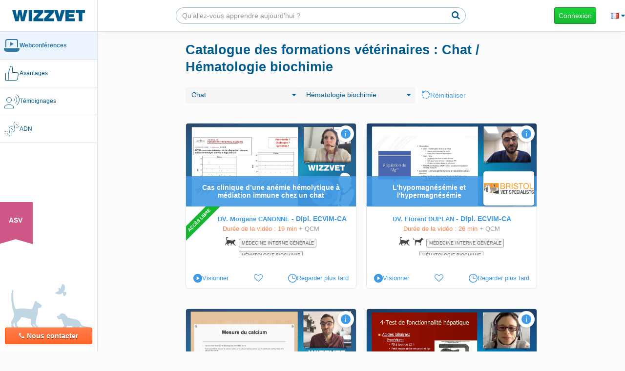

--- FILE ---
content_type: text/html; charset=UTF-8
request_url: https://www.wizzvet.com/fr/formation-continue-veterinaire-wizzvet/webconferences/catalogue/chat,hematologie-biochimie/28,71
body_size: 17491
content:
<!DOCTYPE html><html lang="fr">

<head>
    <title>Replay : Catalogue des formations vétérinaires - Chat / Hématologie biochimie - Wizzvet</title><meta name="description" content="Visionnez ou revisionnez nos webconférences Chat / Hématologie biochimie animées par les plus grands référents vétérinaires européens">    <meta charset="utf-8" />
    <meta name="google" content="notranslate" />
    <meta http-equiv="X-UA-Compatible" content="IE=edge" />
    <meta name="msapplication-config" content="none" />
    <meta name="viewport" content="width=device-width, initial-scale=1.0, maximum-scale=1, user-scalable=no" />
    <meta name="apple-mobile-web-app-capable" content="yes" />
    <meta name="apple-mobile-web-app-status-bar-style" content="black" />
    <meta name="theme-color" content="#035b8c" />
    <meta name="fb:app_id" content="834260496703162" />

    <link rel="sitemap" type="application/xml" title="Sitemap" href="/sitemap.xml" />
    <link rel="shortcut icon" href="/favicon.ico" />

    <!-- For iPad with high-resolution Retina display running iOS ≥ 7: -->
    <link rel="apple-touch-icon-precomposed" sizes="152x152"
        href="/static/449cc371/i/icon/apple-touch-icon-152x152-precomposed.png" />
    <!-- For iPad with high-resolution Retina display running iOS ≤ 6: -->
    <link rel="apple-touch-icon-precomposed" sizes="144x144"
        href="/static/2ec2b5ca/i/icon/apple-touch-icon-144x144-precomposed.png" />
    <!-- For iPhone with high-resolution Retina display running iOS ≥ 7: -->
    <link rel="apple-touch-icon-precomposed" sizes="120x120"
        href="/static/5678f2e0/i/icon/apple-touch-icon-120x120-precomposed.png" />
    <!-- For iPhone with high-resolution Retina display running iOS ≤ 6: -->
    <link rel="apple-touch-icon-precomposed" sizes="114x114"
        href="/static/5c350bf3/i/icon/apple-touch-icon-114x114-precomposed.png" />
    <!-- For the iPad mini and the first- and second-generation iPad on iOS ≥ 7: -->
    <link rel="apple-touch-icon-precomposed" sizes="76x76"
        href="/static/c4052a59/i/icon/apple-touch-icon-76x76-precomposed.png" />
    <!-- For the iPad mini and the first- and second-generation iPad on iOS ≤ 6: -->
    <link rel="apple-touch-icon-precomposed" sizes="72x72"
        href="/static/d3397e3c/i/icon/apple-touch-icon-72x72-precomposed.png" />
    <!-- For non-Retina iPhone, iPod Touch, and Android 2.1+ devices: -->
    <link rel="apple-touch-icon-precomposed"
        href="/static/8d28d293/i/icon/apple-touch-icon-precomposed.png" />

    
    <link href="/static/b7f8ac53/wizzvet/wizzvet.min.css" media="screen" rel="stylesheet" type="text/css">
<link href="/static/e0ff1522/wizzvet/pages/web-conference/webcasts.min.css" media="screen" rel="stylesheet" type="text/css">
<link href="/static/5fe6d7f3/wizzvet/form.min.css" media="screen" rel="stylesheet" type="text/css">
<link href="https://www.wizzvet.com/fr/formation-continue-veterinaire-wizzvet/webconferences/catalogue/chat,hematologie-biochimie/28,71" rel="alternate" type="text/html" title="" hreflang="fr">
<link href="https://www.wizzvet.com/en/continuing-professional-development-veterinarian-wizzvet/webinars/library/chat,hematologie-biochimie/28,71" rel="alternate" type="text/html" title="" hreflang="en">
<link href="https://www.wizzvet.com/es/formacion-continua-veterinario-wizzvet/webconferencias/catalogo/chat,hematologie-biochimie/28,71" rel="alternate" type="text/html" title="" hreflang="es">
<link href="https://www.wizzvet.com/de/weiterbildung-tierarzt-wizzvet/webkonferenzen/katalog/chat,hematologie-biochimie/28,71" rel="alternate" type="text/html" title="" hreflang="de">
<link href="https://www.wizzvet.com/pt/Desenvolvimento-profissional-continuo-veterinario-wizzvet/webinars/biblioteca/chat,hematologie-biochimie/28,71" rel="alternate" type="text/html" title="" hreflang="pt">
<link href="https://www.wizzvet.com/it/formazione-continua-veterinario-wizzvet/videoconferenze/catalogo/chat,hematologie-biochimie/28,71" rel="alternate" type="text/html" title="" hreflang="it">
<link href="https://www.wizzvet.com/zh/%E7%BB%A7%E7%BB%AD%E6%95%99%E8%82%B2-%E5%85%BD%E5%8C%BB-wizzvet/%E7%9B%B4%E6%92%AD%E8%AF%BE%E7%A8%8B/%E7%9B%AE%E5%BD%95/chat,hematologie-biochimie/28,71" rel="alternate" type="text/html" title="" hreflang="zh">    <!-- Google tag (gtag.js) -->
    <script async src="https://www.googletagmanager.com/gtag/js?id=G-WG36CBN3HJ"></script>

    <script>
        window.dataLayer = window.dataLayer || [];
        function gtag(){dataLayer.push(arguments);}
        gtag('js', new Date());


                    gtag('config', 'G-WG36CBN3HJ', {
                'send_page_view': false
            });
        gtag('event', 'page_view');
    </script>




<!-- Facebook Pixel Code -->
<script>
!function(f,b,e,v,n,t,s)
{if(f.fbq)return;n=f.fbq=function(){n.callMethod?
n.callMethod.apply(n,arguments):n.queue.push(arguments)};
if(!f._fbq)f._fbq=n;n.push=n;n.loaded=!0;n.version='2.0';
n.queue=[];t=b.createElement(e);t.async=!0;
t.src=v;s=b.getElementsByTagName(e)[0];
s.parentNode.insertBefore(t,s)}(window,document,'script',
'https://connect.facebook.net/en_US/fbevents.js');
fbq('init', '200877573983556');
fbq('track', 'PageView');</script>
<noscript>
 <img height="1" width="1"
src="https://www.facebook.com/tr?id=200877573983556&ev=PageView
&noscript=1"/>
</noscript>
<!-- End Facebook Pixel Code -->
<!-- Linkedin Insight Code -->

<script type="text/javascript">
    _linkedin_partner_id = "5697012";
    window._linkedin_data_partner_ids = window._linkedin_data_partner_ids || [];
    window._linkedin_data_partner_ids.push(_linkedin_partner_id);
</script>

<script type="text/javascript">
    (function(l) {
        if (!l){window.lintrk = function(a,b){window.lintrk.q.push([a,b])};
            window.lintrk.q=[]}
        var s = document.getElementsByTagName("script")[0];
        var b = document.createElement("script");
        b.type = "text/javascript";b.async = true;
        b.src = "https://snap.licdn.com/li.lms-analytics/insight.min.js";
        s.parentNode.insertBefore(b, s);})(window.lintrk);
    lintrk('track', 'PageView');</script>
<noscript>
    <img height="1" width="1" style="display:none;" alt="" src="https://px.ads.linkedin.com/collect/?pid=5697012&fmt=gif" />
</noscript>
<!-- End Linkedin Insight Code -->


    <!--  Facebook SDK for JavaScript -->
    <script>
    window.fbAsyncInit = function() {
        FB.init({
            appId      : '834260496703162',
            xfbml      : true,
            version    : 'v2.5'
        });
    };

    (function(d, s, id) {
        var js, fjs = d.getElementsByTagName(s)[0];
        if (d.getElementById(id)) return;
        js = d.createElement(s); js.id = id;
        js.src = "//connect.facebook.net/fr_FR/sdk.js#xfbml=1&version=v2.5";
        fjs.parentNode.insertBefore(js, fjs);
    }(document, 'script', 'facebook-jssdk'));
    </script>
    <!-- HTML5 Shim and Respond.js IE8 support of HTML5 elements and media queries -->
    <!-- WARNING: Respond.js doesn't work if you view the page via file:// -->
    <!--[if lt IE 9]>
      <script src="/static/html5shiv/html5shiv.min.js"></script>
      <script src="/static/respond/respond.min.js"></script>
    <![endif]-->
</head>

<body class="webconferencewizzvet universe-veterinarian">
<div         itemscope itemtype="https://schema.org/EducationalOrganization">
    <div itemscope itemprop="address" itemtype="https://schema.org/PostalAddress">
        <meta itemprop="streetAddress" content="4 Rue Boussingault" />
        <meta itemprop="addressLocality" content="Strasbourg" />
        <meta itemprop="addressRegion" content="Alsace" />
        <meta itemprop="addressCountry" content="France" />
        <meta itemprop="postalCode" content="67000" />
    </div>
    <div itemscope itemprop="contactPoint" itemtype="https://schema.org/ContactPoint">
        <meta itemprop="contactType" content="Support" />
        <meta itemprop="telephone" content="+33652540623" />
        <meta itemprop="email" content="contact@wizzvet.com" />
    </div>
    <meta itemprop="name" content="Wizzvet"/>

    <div itemscope itemtype="https://schema.org/EducationalOccupationalCredential">
        <meta itemprop="credentialCategory" content="Qualiopi" />
        <div itemprop="recognizedBy" itemscope itemtype="https://schema.org/Organization">
            <meta itemprop="name" content="Apave Certification" />
        </div>
    </div>
    <meta itemprop="url" content="https://www.wizzvet.com" />
</div>        <div id="wrap">
        <div id="left-menu">
            <nav class="navbar navbar-wizzvet"  role="navigation">
                <div class="navbar-header">
                    <a class="navbar-brand-wizzvet" href="/fr/">
                        <img
                            src="/static/cce9038c/i/vitrine/home-refactoring/logo-word.png"
                            srcset="/static/13116665/i/vitrine/home-refactoring/logo-word-x2.png 2x"
                         />
                    </a>
                </div>

                <div id="navbar-main">
                    <ul class="nav navbar-nav navbar-left" id="accordion-left-menu">
    

                    <li class="wizzvet_category active left-menu-mobile">
                <a
                                            href="/fr/formation-continue-veterinaire-wizzvet/trainings#our-trainings"
                    
                    class="scroll-link active"

                                    >
                                            <div class="svg-holder">
                            <img src="/static/s/left-menu/webconference.svg" alt=""/>
                            <img src="/static/s/left-menu/webconference-filled.svg" alt=""/>
                        </div>
                                        <span>Webconférences</span>
                </a>
            </li>
                <li class="wizzvet_category active hide-small-screen">
            <a
                                class="scroll-link active"
                href="/fr/formation-continue-veterinaire-wizzvet/trainings#our-trainings"
                                >
                                    <div class="svg-holder">
                        <img src="/static/s/left-menu/webconference.svg" alt="category-icon"/>
                        <img src="/static/s/left-menu/webconference-filled.svg" alt="category-icon-filled"/>
                    </div>
                                <span>Webconférences</span>
            </a>

            
                    </li>
        <div class="separator hide-small-screen"></div>
    

                    <li class="wizzvet_category left-menu-mobile">
                <a
                                            href="/fr/formation-continue-veterinaire-wizzvet/your-advantages#your-advantages"
                    
                    class="scroll-link "

                                    >
                                            <div class="svg-holder">
                            <img src="/static/s/left-menu/advantages.svg" alt=""/>
                            <img src="/static/s/left-menu/advantages-filled.svg" alt=""/>
                        </div>
                                        <span>Avantages</span>
                </a>
            </li>
                <li class="wizzvet_category hide-small-screen">
            <a
                                class="scroll-link "
                href="/fr/formation-continue-veterinaire-wizzvet/your-advantages#your-advantages"
                                >
                                    <div class="svg-holder">
                        <img src="/static/s/left-menu/advantages.svg" alt="category-icon"/>
                        <img src="/static/s/left-menu/advantages-filled.svg" alt="category-icon-filled"/>
                    </div>
                                <span>Avantages</span>
            </a>

            
                    </li>
        <div class="separator hide-small-screen"></div>
    

                    <li class="wizzvet_category left-menu-mobile">
                <a
                                            href="/fr/formation-continue-veterinaire-wizzvet/temoignages#testimonials"
                    
                    class="scroll-link "

                                    >
                                            <div class="svg-holder">
                            <img src="/static/s/left-menu/testimonials.svg" alt=""/>
                            <img src="/static/s/left-menu/testimonials-filled.svg" alt=""/>
                        </div>
                                        <span>Témoignages</span>
                </a>
            </li>
                <li class="wizzvet_category hide-small-screen">
            <a
                                class="scroll-link "
                href="/fr/formation-continue-veterinaire-wizzvet/temoignages#testimonials"
                                >
                                    <div class="svg-holder">
                        <img src="/static/s/left-menu/testimonials.svg" alt="category-icon"/>
                        <img src="/static/s/left-menu/testimonials-filled.svg" alt="category-icon-filled"/>
                    </div>
                                <span>Témoignages</span>
            </a>

            
                    </li>
        <div class="separator hide-small-screen"></div>
    

                    <li class="wizzvet_category left-menu-mobile">
                <a
                                            href="/fr/formation-continue-veterinaire-wizzvet/dna#dna"
                    
                    class="scroll-link "

                                    >
                                            <div class="svg-holder">
                            <img src="/static/s/left-menu/adn.svg" alt=""/>
                            <img src="/static/s/left-menu/adn-filled.svg" alt=""/>
                        </div>
                                        <span>ADN</span>
                </a>
            </li>
                <li class="wizzvet_category hide-small-screen">
            <a
                                class="scroll-link "
                href="/fr/formation-continue-veterinaire-wizzvet/dna#dna"
                                >
                                    <div class="svg-holder">
                        <img src="/static/s/left-menu/adn.svg" alt="category-icon"/>
                        <img src="/static/s/left-menu/adn-filled.svg" alt="category-icon-filled"/>
                    </div>
                                <span>ADN</span>
            </a>

            
                    </li>
        <div class="separator hide-small-screen"></div>
    </ul>                                            <ul class="nav navbar-nav navbar-right hidden-xs hidden-sm">
                                                            <li class="universe-switcher universe-switcher-nurse">
                                    <div class="ribbon ribbon-nurse">
                                        <a href="/fr/formation-continue-asv-wizzvet/">ASV</a>
                                    </div>
                                </li>
                                                    </ul>
                                        <div id="contactbox" class="hide-small-screen">
                        <img class="opacity-25" src="/static/140e6db6/s/left-menu/animals.svg" alt=""/>
                        <button type="button" class="dropdown-toggle btn btn-warning" data-toggle="modal" data-target="#modalContact"><i class="fa fa-phone"></i>Nous contacter</button>
                        <ul class="dropdown-menu dropdown-menu-left">
                            <li><a href="tel:&#x2B;33&#x20;6&#x20;52&#x20;54&#x20;06&#x20;23"><i class="fa fa-phone"></i> +33 6 52 54 06 23</a></li>
                            <li>
                                <a href="mailto:contact&#x40;wizzvet.com" target="_blank"><i class="fa fa-envelope"></i> contact@wizzvet.com</a>
                            </li>
                        </ul>
                    </div>
                </div>
            </nav>
        </div>
        <div id="right-view">
            <div id="top-area">
                <a id="navbar-brand-wizzvet" class="navbar-brand-wizzvet visible-small-screen" href="/fr/">
                    <img
                            src="/static/cce9038c/i/vitrine/home-refactoring/logo-word.png"
                            srcset="/static/13116665/i/vitrine/home-refactoring/logo-word-x2.png 2x"
                    />
                </a>
                <a id="navbar-hide-search-box" class="navbar-btn btn btn-default"><i class="fa fa-arrow-left"></i></a>
                <div class="visible-small-screen flex-separator"></div>
                <nav aria-label="Search" class="navbar navbar-search-box hide-small-screen" id="navbar-search-box">
                    <div>
                        <form class="search-box" action="/fr/formation-continue-veterinaire-wizzvet/search" method="get" autocomplete="off">
                            <div class="input-group">
                                <input type="text" class="form-control" name="query" placeholder="Qu'allez-vous apprendre aujourd'hui ?">
                                <span class="input-group-btn">
                                    <button class="btn btn-default btn-search-submit-topbar" type="submit"><i class="fa fa-search"></i></button>
                                </span>
                            </div>
                        </form>
                    </div>
                </nav>
                <a id="showSearchBoxButton" class="navbar-btn btn btn-link visible-small-screen"><i class="fa fa-search"></i></a>
                                                    <ul id="identity" class="nav navbar-nav navbar-right">
                        <li>
                            <form class="navbar-form" role="login" action="&#x2F;fr&#x2F;login" method="get">
                                                                <button type="submit" class="btn btn-success">Connexion</button>
                            </form>
                        </li>

                        <li>
                            <a href="#"
                               id="localeSelectionTopbar"
                               data-modal-title="Langues"
                            ><i class="flag flag-fr"></i> <i class="fa fa-caret-down"></i></a>
                        </li>
                    </ul>
                            </div>

            <div id="main-content" class="main-content-list">
                    <div class="anchor-tab visible-small-screen">
        <ul id="anchor-tab-elements">
                            <li>
                    <a
                        class=" "
                        href="/fr/formation-continue-veterinaire-wizzvet/webconferences/live"
                                            >
                        Live                    </a>
                </li>
                            <li>
                    <a
                        class="active "
                        href="/fr/formation-continue-veterinaire-wizzvet/webconferences/catalogue"
                                            >
                        Replay                    </a>
                </li>
                            <li>
                    <a
                        class=" "
                        href="/fr/congresses"
                                            >
                        Congrès                    </a>
                </li>
                    </ul>
    </div>
    <div class="mobile-anchor-tab-space visible-small-screen"></div>

                <noscript>
                    <div class="alert alert-dismissable alert-danger fade in">
                        <button type="button" class="close" data-dismiss="alert" aria-hidden="true">×</button>
                        Javascript est désactivé sur votre navigateur, veuillez l'activer. Sinon, le site pourrait ne pas fonctionner correctement.                    </div>
                </noscript>

                <h1 class="hide-small-screen">Catalogue des formations vétérinaires : Chat / Hématologie biochimie</h1>



<div id="webconf" data-url="/fr/formation-continue-veterinaire-wizzvet/webconferences/catalogue">
    
    <section id="webcast-list">
        
<legend class="filter-skill phone-no-horizontal-padding filter-bar">
        <form action="" method="get" name="FrontOffice&#x5C;Form&#x5C;SkillFilter" id="skill-filter"><div><select name="species_id" data-disable-highlight="1" class="form-control"><option value="0">Toutes les espèces</option>
<option value="22" data-data="&#x7B;&quot;&#x24;order&quot;&#x3A;0&#x7D;">Bovin laitier</option>
<option value="21" data-data="&#x7B;&quot;&#x24;order&quot;&#x3A;100&#x7D;">Bovin viandeux</option>
<option value="23" data-data="&#x7B;&quot;&#x24;order&quot;&#x3A;200&#x7D;">Camélidé</option>
<option value="27" data-data="&#x7B;&quot;&#x24;order&quot;&#x3A;300,&quot;child&quot;&#x3A;true,&quot;subtext&quot;&#x3A;&quot;Cam&#x5C;u00e9lid&#x5C;u00e9&quot;&#x7D;">Alpaga</option>
<option value="24" data-data="&#x7B;&quot;&#x24;order&quot;&#x3A;400,&quot;child&quot;&#x3A;true,&quot;subtext&quot;&#x3A;&quot;Cam&#x5C;u00e9lid&#x5C;u00e9&quot;&#x7D;">Chameau</option>
<option value="25" data-data="&#x7B;&quot;&#x24;order&quot;&#x3A;500,&quot;child&quot;&#x3A;true,&quot;subtext&quot;&#x3A;&quot;Cam&#x5C;u00e9lid&#x5C;u00e9&quot;&#x7D;">Dromadaire</option>
<option value="26" data-data="&#x7B;&quot;&#x24;order&quot;&#x3A;600,&quot;child&quot;&#x3A;true,&quot;subtext&quot;&#x3A;&quot;Cam&#x5C;u00e9lid&#x5C;u00e9&quot;&#x7D;">Lama</option>
<option value="28" selected="selected" data-data="&#x7B;&quot;&#x24;order&quot;&#x3A;700&#x7D;">Chat</option>
<option value="29" data-data="&#x7B;&quot;&#x24;order&quot;&#x3A;800&#x7D;">Chien</option>
<option value="35" data-data="&#x7B;&quot;&#x24;order&quot;&#x3A;900&#x7D;">Equin</option>
<option value="37" data-data="&#x7B;&quot;&#x24;order&quot;&#x3A;1000,&quot;child&quot;&#x3A;true,&quot;subtext&quot;&#x3A;&quot;Equin&quot;&#x7D;">Ane</option>
<option value="39" data-data="&#x7B;&quot;&#x24;order&quot;&#x3A;1100,&quot;child&quot;&#x3A;true,&quot;subtext&quot;&#x3A;&quot;Equin&quot;&#x7D;">Bardot</option>
<option value="36" data-data="&#x7B;&quot;&#x24;order&quot;&#x3A;1200,&quot;child&quot;&#x3A;true,&quot;subtext&quot;&#x3A;&quot;Equin&quot;&#x7D;">Cheval</option>
<option value="38" data-data="&#x7B;&quot;&#x24;order&quot;&#x3A;1300,&quot;child&quot;&#x3A;true,&quot;subtext&quot;&#x3A;&quot;Equin&quot;&#x7D;">Mule</option>
<option value="114" data-data="&#x7B;&quot;&#x24;order&quot;&#x3A;1400&#x7D;">Faune sauvage - animaux de zoo</option>
<option value="125" data-data="&#x7B;&quot;&#x24;order&quot;&#x3A;1500,&quot;child&quot;&#x3A;true,&quot;subtext&quot;&#x3A;&quot;Faune&#x20;sauvage&#x20;-&#x20;animaux&#x20;de&#x20;zoo&quot;&#x7D;">Alligator</option>
<option value="132" data-data="&#x7B;&quot;&#x24;order&quot;&#x3A;1600,&quot;child&quot;&#x3A;true,&quot;subtext&quot;&#x3A;&quot;Faune&#x20;sauvage&#x20;-&#x20;animaux&#x20;de&#x20;zoo&quot;&#x7D;">Aras (terme générique)</option>
<option value="122" data-data="&#x7B;&quot;&#x24;order&quot;&#x3A;1700,&quot;child&quot;&#x3A;true,&quot;subtext&quot;&#x3A;&quot;Faune&#x20;sauvage&#x20;-&#x20;animaux&#x20;de&#x20;zoo&quot;&#x7D;">Bison</option>
<option value="143" data-data="&#x7B;&quot;&#x24;order&quot;&#x3A;1800,&quot;child&quot;&#x3A;true,&quot;subtext&quot;&#x3A;&quot;Faune&#x20;sauvage&#x20;-&#x20;animaux&#x20;de&#x20;zoo&quot;&#x7D;">Buffle</option>
<option value="126" data-data="&#x7B;&quot;&#x24;order&quot;&#x3A;1900,&quot;child&quot;&#x3A;true,&quot;subtext&quot;&#x3A;&quot;Faune&#x20;sauvage&#x20;-&#x20;animaux&#x20;de&#x20;zoo&quot;&#x7D;">Caïman</option>
<option value="152" data-data="&#x7B;&quot;&#x24;order&quot;&#x3A;2000,&quot;child&quot;&#x3A;true,&quot;subtext&quot;&#x3A;&quot;Faune&#x20;sauvage&#x20;-&#x20;animaux&#x20;de&#x20;zoo&quot;&#x7D;">Chauve-souris</option>
<option value="124" data-data="&#x7B;&quot;&#x24;order&quot;&#x3A;2100,&quot;child&quot;&#x3A;true,&quot;subtext&quot;&#x3A;&quot;Faune&#x20;sauvage&#x20;-&#x20;animaux&#x20;de&#x20;zoo&quot;&#x7D;">Crocodile</option>
<option value="148" data-data="&#x7B;&quot;&#x24;order&quot;&#x3A;2200,&quot;child&quot;&#x3A;true,&quot;subtext&quot;&#x3A;&quot;Faune&#x20;sauvage&#x20;-&#x20;animaux&#x20;de&#x20;zoo&quot;&#x7D;">Daim</option>
<option value="142" data-data="&#x7B;&quot;&#x24;order&quot;&#x3A;2300,&quot;child&quot;&#x3A;true,&quot;subtext&quot;&#x3A;&quot;Faune&#x20;sauvage&#x20;-&#x20;animaux&#x20;de&#x20;zoo&quot;&#x7D;">Elan</option>
<option value="149" data-data="&#x7B;&quot;&#x24;order&quot;&#x3A;2400,&quot;child&quot;&#x3A;true,&quot;subtext&quot;&#x3A;&quot;Faune&#x20;sauvage&#x20;-&#x20;animaux&#x20;de&#x20;zoo&quot;&#x7D;">Eléphant</option>
<option value="129" data-data="&#x7B;&quot;&#x24;order&quot;&#x3A;2500,&quot;child&quot;&#x3A;true,&quot;subtext&quot;&#x3A;&quot;Faune&#x20;sauvage&#x20;-&#x20;animaux&#x20;de&#x20;zoo&quot;&#x7D;">Fourmillier</option>
<option value="136" data-data="&#x7B;&quot;&#x24;order&quot;&#x3A;2600,&quot;child&quot;&#x3A;true,&quot;subtext&quot;&#x3A;&quot;Faune&#x20;sauvage&#x20;-&#x20;animaux&#x20;de&#x20;zoo&quot;&#x7D;">Girafe</option>
<option value="145" data-data="&#x7B;&quot;&#x24;order&quot;&#x3A;2700,&quot;child&quot;&#x3A;true,&quot;subtext&quot;&#x3A;&quot;Faune&#x20;sauvage&#x20;-&#x20;animaux&#x20;de&#x20;zoo&quot;&#x7D;">Gnou</option>
<option value="150" data-data="&#x7B;&quot;&#x24;order&quot;&#x3A;2800,&quot;child&quot;&#x3A;true,&quot;subtext&quot;&#x3A;&quot;Faune&#x20;sauvage&#x20;-&#x20;animaux&#x20;de&#x20;zoo&quot;&#x7D;">Guépard</option>
<option value="135" data-data="&#x7B;&quot;&#x24;order&quot;&#x3A;2900,&quot;child&quot;&#x3A;true,&quot;subtext&quot;&#x3A;&quot;Faune&#x20;sauvage&#x20;-&#x20;animaux&#x20;de&#x20;zoo&quot;&#x7D;">Hyène</option>
<option value="151" data-data="&#x7B;&quot;&#x24;order&quot;&#x3A;3000,&quot;child&quot;&#x3A;true,&quot;subtext&quot;&#x3A;&quot;Faune&#x20;sauvage&#x20;-&#x20;animaux&#x20;de&#x20;zoo&quot;&#x7D;">Impala</option>
<option value="133" data-data="&#x7B;&quot;&#x24;order&quot;&#x3A;3100,&quot;child&quot;&#x3A;true,&quot;subtext&quot;&#x3A;&quot;Faune&#x20;sauvage&#x20;-&#x20;animaux&#x20;de&#x20;zoo&quot;&#x7D;">Jaguar</option>
<option value="139" data-data="&#x7B;&quot;&#x24;order&quot;&#x3A;3200,&quot;child&quot;&#x3A;true,&quot;subtext&quot;&#x3A;&quot;Faune&#x20;sauvage&#x20;-&#x20;animaux&#x20;de&#x20;zoo&quot;&#x7D;">Léopard</option>
<option value="118" data-data="&#x7B;&quot;&#x24;order&quot;&#x3A;3300,&quot;child&quot;&#x3A;true,&quot;subtext&quot;&#x3A;&quot;Faune&#x20;sauvage&#x20;-&#x20;animaux&#x20;de&#x20;zoo&quot;&#x7D;">Lion</option>
<option value="120" data-data="&#x7B;&quot;&#x24;order&quot;&#x3A;3400,&quot;child&quot;&#x3A;true,&quot;subtext&quot;&#x3A;&quot;Faune&#x20;sauvage&#x20;-&#x20;animaux&#x20;de&#x20;zoo&quot;&#x7D;">Loup</option>
<option value="121" data-data="&#x7B;&quot;&#x24;order&quot;&#x3A;3500,&quot;child&quot;&#x3A;true,&quot;subtext&quot;&#x3A;&quot;Faune&#x20;sauvage&#x20;-&#x20;animaux&#x20;de&#x20;zoo&quot;&#x7D;">Lynx</option>
<option value="128" data-data="&#x7B;&quot;&#x24;order&quot;&#x3A;3600,&quot;child&quot;&#x3A;true,&quot;subtext&quot;&#x3A;&quot;Faune&#x20;sauvage&#x20;-&#x20;animaux&#x20;de&#x20;zoo&quot;&#x7D;">Maki</option>
<option value="131" data-data="&#x7B;&quot;&#x24;order&quot;&#x3A;3700,&quot;child&quot;&#x3A;true,&quot;subtext&quot;&#x3A;&quot;Faune&#x20;sauvage&#x20;-&#x20;animaux&#x20;de&#x20;zoo&quot;&#x7D;">Manchot</option>
<option value="140" data-data="&#x7B;&quot;&#x24;order&quot;&#x3A;3800,&quot;child&quot;&#x3A;true,&quot;subtext&quot;&#x3A;&quot;Faune&#x20;sauvage&#x20;-&#x20;animaux&#x20;de&#x20;zoo&quot;&#x7D;">Ours brun</option>
<option value="134" data-data="&#x7B;&quot;&#x24;order&quot;&#x3A;3900,&quot;child&quot;&#x3A;true,&quot;subtext&quot;&#x3A;&quot;Faune&#x20;sauvage&#x20;-&#x20;animaux&#x20;de&#x20;zoo&quot;&#x7D;">Ours polaire</option>
<option value="116" data-data="&#x7B;&quot;&#x24;order&quot;&#x3A;4000,&quot;child&quot;&#x3A;true,&quot;subtext&quot;&#x3A;&quot;Faune&#x20;sauvage&#x20;-&#x20;animaux&#x20;de&#x20;zoo&quot;&#x7D;">Panthère</option>
<option value="123" data-data="&#x7B;&quot;&#x24;order&quot;&#x3A;4100,&quot;child&quot;&#x3A;true,&quot;subtext&quot;&#x3A;&quot;Faune&#x20;sauvage&#x20;-&#x20;animaux&#x20;de&#x20;zoo&quot;&#x7D;">Porc-épic</option>
<option value="115" data-data="&#x7B;&quot;&#x24;order&quot;&#x3A;4200,&quot;child&quot;&#x3A;true,&quot;subtext&quot;&#x3A;&quot;Faune&#x20;sauvage&#x20;-&#x20;animaux&#x20;de&#x20;zoo&quot;&#x7D;">Puma</option>
<option value="147" data-data="&#x7B;&quot;&#x24;order&quot;&#x3A;4300,&quot;child&quot;&#x3A;true,&quot;subtext&quot;&#x3A;&quot;Faune&#x20;sauvage&#x20;-&#x20;animaux&#x20;de&#x20;zoo&quot;&#x7D;">Renard</option>
<option value="138" data-data="&#x7B;&quot;&#x24;order&quot;&#x3A;4400,&quot;child&quot;&#x3A;true,&quot;subtext&quot;&#x3A;&quot;Faune&#x20;sauvage&#x20;-&#x20;animaux&#x20;de&#x20;zoo&quot;&#x7D;">Rhinocéros</option>
<option value="119" data-data="&#x7B;&quot;&#x24;order&quot;&#x3A;4500,&quot;child&quot;&#x3A;true,&quot;subtext&quot;&#x3A;&quot;Faune&#x20;sauvage&#x20;-&#x20;animaux&#x20;de&#x20;zoo&quot;&#x7D;">Singe</option>
<option value="130" data-data="&#x7B;&quot;&#x24;order&quot;&#x3A;4600,&quot;child&quot;&#x3A;true,&quot;subtext&quot;&#x3A;&quot;Faune&#x20;sauvage&#x20;-&#x20;animaux&#x20;de&#x20;zoo&quot;&#x7D;">Tapir</option>
<option value="117" data-data="&#x7B;&quot;&#x24;order&quot;&#x3A;4700,&quot;child&quot;&#x3A;true,&quot;subtext&quot;&#x3A;&quot;Faune&#x20;sauvage&#x20;-&#x20;animaux&#x20;de&#x20;zoo&quot;&#x7D;">Tigre</option>
<option value="146" data-data="&#x7B;&quot;&#x24;order&quot;&#x3A;4800,&quot;child&quot;&#x3A;true,&quot;subtext&quot;&#x3A;&quot;Faune&#x20;sauvage&#x20;-&#x20;animaux&#x20;de&#x20;zoo&quot;&#x7D;">Wapiti</option>
<option value="144" data-data="&#x7B;&quot;&#x24;order&quot;&#x3A;4900,&quot;child&quot;&#x3A;true,&quot;subtext&quot;&#x3A;&quot;Faune&#x20;sauvage&#x20;-&#x20;animaux&#x20;de&#x20;zoo&quot;&#x7D;">Yack</option>
<option value="137" data-data="&#x7B;&quot;&#x24;order&quot;&#x3A;5000,&quot;child&quot;&#x3A;true,&quot;subtext&quot;&#x3A;&quot;Faune&#x20;sauvage&#x20;-&#x20;animaux&#x20;de&#x20;zoo&quot;&#x7D;">Zèbre</option>
<option value="153" data-data="&#x7B;&quot;&#x24;order&quot;&#x3A;5100&#x7D;">Faune sauvage australienne</option>
<option value="160" data-data="&#x7B;&quot;&#x24;order&quot;&#x3A;5200,&quot;child&quot;&#x3A;true,&quot;subtext&quot;&#x3A;&quot;Faune&#x20;sauvage&#x20;australienne&quot;&#x7D;">Bilby</option>
<option value="161" data-data="&#x7B;&quot;&#x24;order&quot;&#x3A;5300,&quot;child&quot;&#x3A;true,&quot;subtext&quot;&#x3A;&quot;Faune&#x20;sauvage&#x20;australienne&quot;&#x7D;">Dingo</option>
<option value="155" data-data="&#x7B;&quot;&#x24;order&quot;&#x3A;5400,&quot;child&quot;&#x3A;true,&quot;subtext&quot;&#x3A;&quot;Faune&#x20;sauvage&#x20;australienne&quot;&#x7D;">Kangourou</option>
<option value="154" data-data="&#x7B;&quot;&#x24;order&quot;&#x3A;5500,&quot;child&quot;&#x3A;true,&quot;subtext&quot;&#x3A;&quot;Faune&#x20;sauvage&#x20;australienne&quot;&#x7D;">Koala</option>
<option value="159" data-data="&#x7B;&quot;&#x24;order&quot;&#x3A;5600,&quot;child&quot;&#x3A;true,&quot;subtext&quot;&#x3A;&quot;Faune&#x20;sauvage&#x20;australienne&quot;&#x7D;">Opossum</option>
<option value="156" data-data="&#x7B;&quot;&#x24;order&quot;&#x3A;5700,&quot;child&quot;&#x3A;true,&quot;subtext&quot;&#x3A;&quot;Faune&#x20;sauvage&#x20;australienne&quot;&#x7D;">Panda</option>
<option value="157" data-data="&#x7B;&quot;&#x24;order&quot;&#x3A;5800,&quot;child&quot;&#x3A;true,&quot;subtext&quot;&#x3A;&quot;Faune&#x20;sauvage&#x20;australienne&quot;&#x7D;">Wallaby</option>
<option value="158" data-data="&#x7B;&quot;&#x24;order&quot;&#x3A;5900,&quot;child&quot;&#x3A;true,&quot;subtext&quot;&#x3A;&quot;Faune&#x20;sauvage&#x20;australienne&quot;&#x7D;">Wombat</option>
<option value="30" data-data="&#x7B;&quot;&#x24;order&quot;&#x3A;6000&#x7D;">Furet</option>
<option value="40" data-data="&#x7B;&quot;&#x24;order&quot;&#x3A;6100&#x7D;">Invertébrés</option>
<option value="41" data-data="&#x7B;&quot;&#x24;order&quot;&#x3A;6200,&quot;child&quot;&#x3A;true,&quot;subtext&quot;&#x3A;&quot;Invert&#x5C;u00e9br&#x5C;u00e9s&quot;&#x7D;">Abeille</option>
<option value="44" data-data="&#x7B;&quot;&#x24;order&quot;&#x3A;6300,&quot;child&quot;&#x3A;true,&quot;subtext&quot;&#x3A;&quot;Invert&#x5C;u00e9br&#x5C;u00e9s&quot;&#x7D;">Araignée</option>
<option value="43" data-data="&#x7B;&quot;&#x24;order&quot;&#x3A;6400,&quot;child&quot;&#x3A;true,&quot;subtext&quot;&#x3A;&quot;Invert&#x5C;u00e9br&#x5C;u00e9s&quot;&#x7D;">Blatte</option>
<option value="42" data-data="&#x7B;&quot;&#x24;order&quot;&#x3A;6500,&quot;child&quot;&#x3A;true,&quot;subtext&quot;&#x3A;&quot;Invert&#x5C;u00e9br&#x5C;u00e9s&quot;&#x7D;">Escargot</option>
<option value="45" data-data="&#x7B;&quot;&#x24;order&quot;&#x3A;6600,&quot;child&quot;&#x3A;true,&quot;subtext&quot;&#x3A;&quot;Invert&#x5C;u00e9br&#x5C;u00e9s&quot;&#x7D;">Phasme</option>
<option value="82" data-data="&#x7B;&quot;&#x24;order&quot;&#x3A;6700&#x7D;">Lapin</option>
<option value="46" data-data="&#x7B;&quot;&#x24;order&quot;&#x3A;6800&#x7D;">Mammifères marins</option>
<option value="51" data-data="&#x7B;&quot;&#x24;order&quot;&#x3A;6900,&quot;child&quot;&#x3A;true,&quot;subtext&quot;&#x3A;&quot;Mammif&#x5C;u00e8res&#x20;marins&quot;&#x7D;">Baleine</option>
<option value="55" data-data="&#x7B;&quot;&#x24;order&quot;&#x3A;7000,&quot;child&quot;&#x3A;true,&quot;subtext&quot;&#x3A;&quot;Mammif&#x5C;u00e8res&#x20;marins&quot;&#x7D;">Béluga</option>
<option value="54" data-data="&#x7B;&quot;&#x24;order&quot;&#x3A;7100,&quot;child&quot;&#x3A;true,&quot;subtext&quot;&#x3A;&quot;Mammif&#x5C;u00e8res&#x20;marins&quot;&#x7D;">Cachalot</option>
<option value="52" data-data="&#x7B;&quot;&#x24;order&quot;&#x3A;7200,&quot;child&quot;&#x3A;true,&quot;subtext&quot;&#x3A;&quot;Mammif&#x5C;u00e8res&#x20;marins&quot;&#x7D;">Dauphin</option>
<option value="59" data-data="&#x7B;&quot;&#x24;order&quot;&#x3A;7300,&quot;child&quot;&#x3A;true,&quot;subtext&quot;&#x3A;&quot;Mammif&#x5C;u00e8res&#x20;marins&quot;&#x7D;">Dugong</option>
<option value="58" data-data="&#x7B;&quot;&#x24;order&quot;&#x3A;7400,&quot;child&quot;&#x3A;true,&quot;subtext&quot;&#x3A;&quot;Mammif&#x5C;u00e8res&#x20;marins&quot;&#x7D;">Lamantin</option>
<option value="50" data-data="&#x7B;&quot;&#x24;order&quot;&#x3A;7500,&quot;child&quot;&#x3A;true,&quot;subtext&quot;&#x3A;&quot;Mammif&#x5C;u00e8res&#x20;marins&quot;&#x7D;">Loutre</option>
<option value="56" data-data="&#x7B;&quot;&#x24;order&quot;&#x3A;7600,&quot;child&quot;&#x3A;true,&quot;subtext&quot;&#x3A;&quot;Mammif&#x5C;u00e8res&#x20;marins&quot;&#x7D;">Marsouin</option>
<option value="49" data-data="&#x7B;&quot;&#x24;order&quot;&#x3A;7700,&quot;child&quot;&#x3A;true,&quot;subtext&quot;&#x3A;&quot;Mammif&#x5C;u00e8res&#x20;marins&quot;&#x7D;">Morse</option>
<option value="57" data-data="&#x7B;&quot;&#x24;order&quot;&#x3A;7800,&quot;child&quot;&#x3A;true,&quot;subtext&quot;&#x3A;&quot;Mammif&#x5C;u00e8res&#x20;marins&quot;&#x7D;">Narval</option>
<option value="53" data-data="&#x7B;&quot;&#x24;order&quot;&#x3A;7900,&quot;child&quot;&#x3A;true,&quot;subtext&quot;&#x3A;&quot;Mammif&#x5C;u00e8res&#x20;marins&quot;&#x7D;">Orque</option>
<option value="48" data-data="&#x7B;&quot;&#x24;order&quot;&#x3A;8000,&quot;child&quot;&#x3A;true,&quot;subtext&quot;&#x3A;&quot;Mammif&#x5C;u00e8res&#x20;marins&quot;&#x7D;">Otarie</option>
<option value="47" data-data="&#x7B;&quot;&#x24;order&quot;&#x3A;8100,&quot;child&quot;&#x3A;true,&quot;subtext&quot;&#x3A;&quot;Mammif&#x5C;u00e8res&#x20;marins&quot;&#x7D;">Phoque</option>
<option value="60" data-data="&#x7B;&quot;&#x24;order&quot;&#x3A;8200&#x7D;">Mollusques</option>
<option value="1" data-data="&#x7B;&quot;&#x24;order&quot;&#x3A;8300&#x7D;">Oiseaux</option>
<option value="11" data-data="&#x7B;&quot;&#x24;order&quot;&#x3A;8400,&quot;child&quot;&#x3A;true,&quot;subtext&quot;&#x3A;&quot;Oiseaux&quot;&#x7D;">Ara</option>
<option value="3" data-data="&#x7B;&quot;&#x24;order&quot;&#x3A;8500,&quot;child&quot;&#x3A;true,&quot;subtext&quot;&#x3A;&quot;Oiseaux&quot;&#x7D;">Bengali</option>
<option value="10" data-data="&#x7B;&quot;&#x24;order&quot;&#x3A;8600,&quot;child&quot;&#x3A;true,&quot;subtext&quot;&#x3A;&quot;Oiseaux&quot;&#x7D;">Cacatoès</option>
<option value="4" data-data="&#x7B;&quot;&#x24;order&quot;&#x3A;8700,&quot;child&quot;&#x3A;true,&quot;subtext&quot;&#x3A;&quot;Oiseaux&quot;&#x7D;">Canari</option>
<option value="17" data-data="&#x7B;&quot;&#x24;order&quot;&#x3A;8800,&quot;child&quot;&#x3A;true,&quot;subtext&quot;&#x3A;&quot;Oiseaux&quot;&#x7D;">Capucin</option>
<option value="8" data-data="&#x7B;&quot;&#x24;order&quot;&#x3A;8900,&quot;child&quot;&#x3A;true,&quot;subtext&quot;&#x3A;&quot;Oiseaux&quot;&#x7D;">Colombe</option>
<option value="20" data-data="&#x7B;&quot;&#x24;order&quot;&#x3A;9000,&quot;child&quot;&#x3A;true,&quot;subtext&quot;&#x3A;&quot;Oiseaux&quot;&#x7D;">Diamant</option>
<option value="19" data-data="&#x7B;&quot;&#x24;order&quot;&#x3A;9100,&quot;child&quot;&#x3A;true,&quot;subtext&quot;&#x3A;&quot;Oiseaux&quot;&#x7D;">Diamant de Gould</option>
<option value="15" data-data="&#x7B;&quot;&#x24;order&quot;&#x3A;9200,&quot;child&quot;&#x3A;true,&quot;subtext&quot;&#x3A;&quot;Oiseaux&quot;&#x7D;">Diamant mandarin</option>
<option value="14" data-data="&#x7B;&quot;&#x24;order&quot;&#x3A;9300,&quot;child&quot;&#x3A;true,&quot;subtext&quot;&#x3A;&quot;Oiseaux&quot;&#x7D;">Loricule</option>
<option value="13" data-data="&#x7B;&quot;&#x24;order&quot;&#x3A;9400,&quot;child&quot;&#x3A;true,&quot;subtext&quot;&#x3A;&quot;Oiseaux&quot;&#x7D;">Loriquet</option>
<option value="12" data-data="&#x7B;&quot;&#x24;order&quot;&#x3A;9500,&quot;child&quot;&#x3A;true,&quot;subtext&quot;&#x3A;&quot;Oiseaux&quot;&#x7D;">Loris</option>
<option value="16" data-data="&#x7B;&quot;&#x24;order&quot;&#x3A;9600,&quot;child&quot;&#x3A;true,&quot;subtext&quot;&#x3A;&quot;Oiseaux&quot;&#x7D;">Moineau du Japon</option>
<option value="18" data-data="&#x7B;&quot;&#x24;order&quot;&#x3A;9700,&quot;child&quot;&#x3A;true,&quot;subtext&quot;&#x3A;&quot;Oiseaux&quot;&#x7D;">Padda</option>
<option value="5" data-data="&#x7B;&quot;&#x24;order&quot;&#x3A;9800,&quot;child&quot;&#x3A;true,&quot;subtext&quot;&#x3A;&quot;Oiseaux&quot;&#x7D;">Perroquet</option>
<option value="6" data-data="&#x7B;&quot;&#x24;order&quot;&#x3A;9900,&quot;child&quot;&#x3A;true,&quot;subtext&quot;&#x3A;&quot;Oiseaux&quot;&#x7D;">Perruche</option>
<option value="7" data-data="&#x7B;&quot;&#x24;order&quot;&#x3A;10000,&quot;child&quot;&#x3A;true,&quot;subtext&quot;&#x3A;&quot;Oiseaux&quot;&#x7D;">Pigeon</option>
<option value="2" data-data="&#x7B;&quot;&#x24;order&quot;&#x3A;10100,&quot;child&quot;&#x3A;true,&quot;subtext&quot;&#x3A;&quot;Oiseaux&quot;&#x7D;">Rapace</option>
<option value="110" data-data="&#x7B;&quot;&#x24;order&quot;&#x3A;10200&#x7D;">Petits ruminants</option>
<option value="112" data-data="&#x7B;&quot;&#x24;order&quot;&#x3A;10300,&quot;child&quot;&#x3A;true,&quot;subtext&quot;&#x3A;&quot;Petits&#x20;ruminants&quot;&#x7D;">Chèvre</option>
<option value="111" data-data="&#x7B;&quot;&#x24;order&quot;&#x3A;10400,&quot;child&quot;&#x3A;true,&quot;subtext&quot;&#x3A;&quot;Petits&#x20;ruminants&quot;&#x7D;">Mouton</option>
<option value="31" data-data="&#x7B;&quot;&#x24;order&quot;&#x3A;10500&#x7D;">Poisson</option>
<option value="34" data-data="&#x7B;&quot;&#x24;order&quot;&#x3A;10600,&quot;child&quot;&#x3A;true,&quot;subtext&quot;&#x3A;&quot;Poisson&quot;&#x7D;">Autres poissons</option>
<option value="33" data-data="&#x7B;&quot;&#x24;order&quot;&#x3A;10700,&quot;child&quot;&#x3A;true,&quot;subtext&quot;&#x3A;&quot;Poisson&quot;&#x7D;">Raie</option>
<option value="32" data-data="&#x7B;&quot;&#x24;order&quot;&#x3A;10800,&quot;child&quot;&#x3A;true,&quot;subtext&quot;&#x3A;&quot;Poisson&quot;&#x7D;">Requin</option>
<option value="61" data-data="&#x7B;&quot;&#x24;order&quot;&#x3A;10900&#x7D;">Porcs</option>
<option value="74" data-data="&#x7B;&quot;&#x24;order&quot;&#x3A;11000&#x7D;">Primate</option>
<option value="76" data-data="&#x7B;&quot;&#x24;order&quot;&#x3A;11100,&quot;child&quot;&#x3A;true,&quot;subtext&quot;&#x3A;&quot;Primate&quot;&#x7D;">Bonobo</option>
<option value="75" data-data="&#x7B;&quot;&#x24;order&quot;&#x3A;11200,&quot;child&quot;&#x3A;true,&quot;subtext&quot;&#x3A;&quot;Primate&quot;&#x7D;">Chimpanzé</option>
<option value="79" data-data="&#x7B;&quot;&#x24;order&quot;&#x3A;11300,&quot;child&quot;&#x3A;true,&quot;subtext&quot;&#x3A;&quot;Primate&quot;&#x7D;">Gorille</option>
<option value="80" data-data="&#x7B;&quot;&#x24;order&quot;&#x3A;11400,&quot;child&quot;&#x3A;true,&quot;subtext&quot;&#x3A;&quot;Primate&quot;&#x7D;">Mandrill</option>
<option value="77" data-data="&#x7B;&quot;&#x24;order&quot;&#x3A;11500,&quot;child&quot;&#x3A;true,&quot;subtext&quot;&#x3A;&quot;Primate&quot;&#x7D;">Orang-Outan</option>
<option value="81" data-data="&#x7B;&quot;&#x24;order&quot;&#x3A;11600,&quot;child&quot;&#x3A;true,&quot;subtext&quot;&#x3A;&quot;Primate&quot;&#x7D;">Ouistiti</option>
<option value="78" data-data="&#x7B;&quot;&#x24;order&quot;&#x3A;11700,&quot;child&quot;&#x3A;true,&quot;subtext&quot;&#x3A;&quot;Primate&quot;&#x7D;">Tamarin</option>
<option value="83" data-data="&#x7B;&quot;&#x24;order&quot;&#x3A;11800&#x7D;">Reptiles/amphibiens</option>
<option value="85" data-data="&#x7B;&quot;&#x24;order&quot;&#x3A;11900,&quot;child&quot;&#x3A;true,&quot;subtext&quot;&#x3A;&quot;Reptiles&#x5C;&#x2F;amphibiens&quot;&#x7D;">Anaconda</option>
<option value="86" data-data="&#x7B;&quot;&#x24;order&quot;&#x3A;12000,&quot;child&quot;&#x3A;true,&quot;subtext&quot;&#x3A;&quot;Reptiles&#x5C;&#x2F;amphibiens&quot;&#x7D;">Boa</option>
<option value="93" data-data="&#x7B;&quot;&#x24;order&quot;&#x3A;12100,&quot;child&quot;&#x3A;true,&quot;subtext&quot;&#x3A;&quot;Reptiles&#x5C;&#x2F;amphibiens&quot;&#x7D;">Caméléon</option>
<option value="90" data-data="&#x7B;&quot;&#x24;order&quot;&#x3A;12200,&quot;child&quot;&#x3A;true,&quot;subtext&quot;&#x3A;&quot;Reptiles&#x5C;&#x2F;amphibiens&quot;&#x7D;">Crapaud</option>
<option value="94" data-data="&#x7B;&quot;&#x24;order&quot;&#x3A;12300,&quot;child&quot;&#x3A;true,&quot;subtext&quot;&#x3A;&quot;Reptiles&#x5C;&#x2F;amphibiens&quot;&#x7D;">Dragon d&#039;eau</option>
<option value="92" data-data="&#x7B;&quot;&#x24;order&quot;&#x3A;12400,&quot;child&quot;&#x3A;true,&quot;subtext&quot;&#x3A;&quot;Reptiles&#x5C;&#x2F;amphibiens&quot;&#x7D;">Gecko</option>
<option value="89" data-data="&#x7B;&quot;&#x24;order&quot;&#x3A;12500,&quot;child&quot;&#x3A;true,&quot;subtext&quot;&#x3A;&quot;Reptiles&#x5C;&#x2F;amphibiens&quot;&#x7D;">Grenouille</option>
<option value="95" data-data="&#x7B;&quot;&#x24;order&quot;&#x3A;12600,&quot;child&quot;&#x3A;true,&quot;subtext&quot;&#x3A;&quot;Reptiles&#x5C;&#x2F;amphibiens&quot;&#x7D;">Iguane</option>
<option value="88" data-data="&#x7B;&quot;&#x24;order&quot;&#x3A;12700,&quot;child&quot;&#x3A;true,&quot;subtext&quot;&#x3A;&quot;Reptiles&#x5C;&#x2F;amphibiens&quot;&#x7D;">Lézard</option>
<option value="84" data-data="&#x7B;&quot;&#x24;order&quot;&#x3A;12800,&quot;child&quot;&#x3A;true,&quot;subtext&quot;&#x3A;&quot;Reptiles&#x5C;&#x2F;amphibiens&quot;&#x7D;">Python</option>
<option value="97" data-data="&#x7B;&quot;&#x24;order&quot;&#x3A;12900,&quot;child&quot;&#x3A;true,&quot;subtext&quot;&#x3A;&quot;Reptiles&#x5C;&#x2F;amphibiens&quot;&#x7D;">Salamandre</option>
<option value="87" data-data="&#x7B;&quot;&#x24;order&quot;&#x3A;13000,&quot;child&quot;&#x3A;true,&quot;subtext&quot;&#x3A;&quot;Reptiles&#x5C;&#x2F;amphibiens&quot;&#x7D;">Serpent</option>
<option value="96" data-data="&#x7B;&quot;&#x24;order&quot;&#x3A;13100,&quot;child&quot;&#x3A;true,&quot;subtext&quot;&#x3A;&quot;Reptiles&#x5C;&#x2F;amphibiens&quot;&#x7D;">Triton</option>
<option value="91" data-data="&#x7B;&quot;&#x24;order&quot;&#x3A;13200,&quot;child&quot;&#x3A;true,&quot;subtext&quot;&#x3A;&quot;Reptiles&#x5C;&#x2F;amphibiens&quot;&#x7D;">Varan</option>
<option value="98" data-data="&#x7B;&quot;&#x24;order&quot;&#x3A;13300&#x7D;">Rongeur</option>
<option value="107" data-data="&#x7B;&quot;&#x24;order&quot;&#x3A;13400,&quot;child&quot;&#x3A;true,&quot;subtext&quot;&#x3A;&quot;Rongeur&quot;&#x7D;">Chinchilla</option>
<option value="100" data-data="&#x7B;&quot;&#x24;order&quot;&#x3A;13500,&quot;child&quot;&#x3A;true,&quot;subtext&quot;&#x3A;&quot;Rongeur&quot;&#x7D;">Cochon d&#039;Inde</option>
<option value="106" data-data="&#x7B;&quot;&#x24;order&quot;&#x3A;13600,&quot;child&quot;&#x3A;true,&quot;subtext&quot;&#x3A;&quot;Rongeur&quot;&#x7D;">Ecureuil</option>
<option value="103" data-data="&#x7B;&quot;&#x24;order&quot;&#x3A;13700,&quot;child&quot;&#x3A;true,&quot;subtext&quot;&#x3A;&quot;Rongeur&quot;&#x7D;">Gerbille</option>
<option value="99" data-data="&#x7B;&quot;&#x24;order&quot;&#x3A;13800,&quot;child&quot;&#x3A;true,&quot;subtext&quot;&#x3A;&quot;Rongeur&quot;&#x7D;">Hamster</option>
<option value="105" data-data="&#x7B;&quot;&#x24;order&quot;&#x3A;13900,&quot;child&quot;&#x3A;true,&quot;subtext&quot;&#x3A;&quot;Rongeur&quot;&#x7D;">Octodon</option>
<option value="104" data-data="&#x7B;&quot;&#x24;order&quot;&#x3A;14000,&quot;child&quot;&#x3A;true,&quot;subtext&quot;&#x3A;&quot;Rongeur&quot;&#x7D;">Rat</option>
<option value="102" data-data="&#x7B;&quot;&#x24;order&quot;&#x3A;14100,&quot;child&quot;&#x3A;true,&quot;subtext&quot;&#x3A;&quot;Rongeur&quot;&#x7D;">Souris</option>
<option value="113" data-data="&#x7B;&quot;&#x24;order&quot;&#x3A;14200&#x7D;">Tortue</option>
<option value="62" data-data="&#x7B;&quot;&#x24;order&quot;&#x3A;14300&#x7D;">Volaille</option>
<option value="72" data-data="&#x7B;&quot;&#x24;order&quot;&#x3A;14400,&quot;child&quot;&#x3A;true,&quot;subtext&quot;&#x3A;&quot;Volaille&quot;&#x7D;">Autruche</option>
<option value="69" data-data="&#x7B;&quot;&#x24;order&quot;&#x3A;14500,&quot;child&quot;&#x3A;true,&quot;subtext&quot;&#x3A;&quot;Volaille&quot;&#x7D;">Caille</option>
<option value="63" data-data="&#x7B;&quot;&#x24;order&quot;&#x3A;14600,&quot;child&quot;&#x3A;true,&quot;subtext&quot;&#x3A;&quot;Volaille&quot;&#x7D;">Canard</option>
<option value="68" data-data="&#x7B;&quot;&#x24;order&quot;&#x3A;14700,&quot;child&quot;&#x3A;true,&quot;subtext&quot;&#x3A;&quot;Volaille&quot;&#x7D;">Coq</option>
<option value="65" data-data="&#x7B;&quot;&#x24;order&quot;&#x3A;14800,&quot;child&quot;&#x3A;true,&quot;subtext&quot;&#x3A;&quot;Volaille&quot;&#x7D;">Dinde</option>
<option value="73" data-data="&#x7B;&quot;&#x24;order&quot;&#x3A;14900,&quot;child&quot;&#x3A;true,&quot;subtext&quot;&#x3A;&quot;Volaille&quot;&#x7D;">Emeu</option>
<option value="70" data-data="&#x7B;&quot;&#x24;order&quot;&#x3A;15000,&quot;child&quot;&#x3A;true,&quot;subtext&quot;&#x3A;&quot;Volaille&quot;&#x7D;">Faisan</option>
<option value="64" data-data="&#x7B;&quot;&#x24;order&quot;&#x3A;15100,&quot;child&quot;&#x3A;true,&quot;subtext&quot;&#x3A;&quot;Volaille&quot;&#x7D;">Oie</option>
<option value="66" data-data="&#x7B;&quot;&#x24;order&quot;&#x3A;15200,&quot;child&quot;&#x3A;true,&quot;subtext&quot;&#x3A;&quot;Volaille&quot;&#x7D;">Poule</option></select></div><div><select name="speciality_id" data-disable-highlight="1" class="form-control"><option value="0">Toutes les spécialités</option>
<option value="28" data-data="&#x7B;&quot;&#x24;order&quot;&#x3A;0&#x7D;">Alimentation</option>
<option value="64" data-data="&#x7B;&quot;&#x24;order&quot;&#x3A;100&#x7D;">Analyses de laboratoire</option>
<option value="76" data-data="&#x7B;&quot;&#x24;order&quot;&#x3A;200,&quot;child&quot;&#x3A;true,&quot;subtext&quot;&#x3A;&quot;Analyses&#x20;de&#x20;laboratoire&quot;&#x7D;">Coproscopie</option>
<option value="40" data-data="&#x7B;&quot;&#x24;order&quot;&#x3A;300,&quot;child&quot;&#x3A;true,&quot;subtext&quot;&#x3A;&quot;Analyses&#x20;de&#x20;laboratoire&quot;&#x7D;">Cytologie</option>
<option value="42" data-data="&#x7B;&quot;&#x24;order&quot;&#x3A;400,&quot;child&quot;&#x3A;true,&quot;subtext&quot;&#x3A;&quot;Analyses&#x20;de&#x20;laboratoire&quot;&#x7D;">Frottis sanguin</option>
<option value="71" selected="selected" data-data="&#x7B;&quot;&#x24;order&quot;&#x3A;500,&quot;child&quot;&#x3A;true,&quot;subtext&quot;&#x3A;&quot;Analyses&#x20;de&#x20;laboratoire&quot;&#x7D;">Hématologie biochimie</option>
<option value="38" data-data="&#x7B;&quot;&#x24;order&quot;&#x3A;600&#x7D;">Anatomie pathologique</option>
<option value="43" data-data="&#x7B;&quot;&#x24;order&quot;&#x3A;700,&quot;child&quot;&#x3A;true,&quot;subtext&quot;&#x3A;&quot;Anatomie&#x20;pathologique&quot;&#x7D;">Autopsie</option>
<option value="41" data-data="&#x7B;&quot;&#x24;order&quot;&#x3A;800,&quot;child&quot;&#x3A;true,&quot;subtext&quot;&#x3A;&quot;Anatomie&#x20;pathologique&quot;&#x7D;">Histologie</option>
<option value="31" data-data="&#x7B;&quot;&#x24;order&quot;&#x3A;900&#x7D;">Anesthésie et analgésie</option>
<option value="70" data-data="&#x7B;&quot;&#x24;order&quot;&#x3A;1000&#x7D;">Animaux de Laboratoire</option>
<option value="69" data-data="&#x7B;&quot;&#x24;order&quot;&#x3A;1100&#x7D;">Animaux de refuge</option>
<option value="67" data-data="&#x7B;&quot;&#x24;order&quot;&#x3A;1200&#x7D;">Bien-être animal/Loi</option>
<option value="11" data-data="&#x7B;&quot;&#x24;order&quot;&#x3A;1300&#x7D;">Cardiologie</option>
<option value="32" data-data="&#x7B;&quot;&#x24;order&quot;&#x3A;1400&#x7D;">Chirurgie</option>
<option value="34" data-data="&#x7B;&quot;&#x24;order&quot;&#x3A;1500,&quot;child&quot;&#x3A;true,&quot;subtext&quot;&#x3A;&quot;Chirurgie&quot;&#x7D;">Chirurgie des tissus mous</option>
<option value="33" data-data="&#x7B;&quot;&#x24;order&quot;&#x3A;1600,&quot;child&quot;&#x3A;true,&quot;subtext&quot;&#x3A;&quot;Chirurgie&quot;&#x7D;">Chirurgie orthopédique</option>
<option value="37" data-data="&#x7B;&quot;&#x24;order&quot;&#x3A;1700,&quot;child&quot;&#x3A;true,&quot;subtext&quot;&#x3A;&quot;Chirurgie&quot;&#x7D;">Chirurgie/Thérapie au laser</option>
<option value="36" data-data="&#x7B;&quot;&#x24;order&quot;&#x3A;1800,&quot;child&quot;&#x3A;true,&quot;subtext&quot;&#x3A;&quot;Chirurgie&quot;&#x7D;">Endo/Arthro/Cysto/Thoraco/Laparo/etc.-scopie</option>
<option value="35" data-data="&#x7B;&quot;&#x24;order&quot;&#x3A;1900,&quot;child&quot;&#x3A;true,&quot;subtext&quot;&#x3A;&quot;Chirurgie&quot;&#x7D;">Microchirurgie non invasive</option>
<option value="25" data-data="&#x7B;&quot;&#x24;order&quot;&#x3A;2000,&quot;child&quot;&#x3A;true,&quot;subtext&quot;&#x3A;&quot;Chirurgie&quot;&#x7D;">Plaie</option>
<option value="44" data-data="&#x7B;&quot;&#x24;order&quot;&#x3A;2100&#x7D;">Comportement</option>
<option value="55" data-data="&#x7B;&quot;&#x24;order&quot;&#x3A;2200&#x7D;">Contrôle sanitaire et alimentaire</option>
<option value="27" data-data="&#x7B;&quot;&#x24;order&quot;&#x3A;2300&#x7D;">Dentisterie/Chirurgie orale</option>
<option value="24" data-data="&#x7B;&quot;&#x24;order&quot;&#x3A;2400&#x7D;">Dermatologie</option>
<option value="79" data-data="&#x7B;&quot;&#x24;order&quot;&#x3A;2500&#x7D;">Ecologie</option>
<option value="62" data-data="&#x7B;&quot;&#x24;order&quot;&#x3A;2600&#x7D;">Ethique</option>
<option value="1" data-data="&#x7B;&quot;&#x24;order&quot;&#x3A;2700&#x7D;">Expert</option>
<option value="65" data-data="&#x7B;&quot;&#x24;order&quot;&#x3A;2800&#x7D;">Génétique</option>
<option value="74" data-data="&#x7B;&quot;&#x24;order&quot;&#x3A;2900&#x7D;">Gestion</option>
<option value="80" data-data="&#x7B;&quot;&#x24;order&quot;&#x3A;3000&#x7D;">Gestion de la douleur</option>
<option value="78" data-data="&#x7B;&quot;&#x24;order&quot;&#x3A;3100&#x7D;">Humour</option>
<option value="2" data-data="&#x7B;&quot;&#x24;order&quot;&#x3A;3200&#x7D;">Imagerie</option>
<option value="3" data-data="&#x7B;&quot;&#x24;order&quot;&#x3A;3300,&quot;child&quot;&#x3A;true,&quot;subtext&quot;&#x3A;&quot;Imagerie&quot;&#x7D;">Echographie</option>
<option value="5" data-data="&#x7B;&quot;&#x24;order&quot;&#x3A;3400,&quot;child&quot;&#x3A;true,&quot;subtext&quot;&#x3A;&quot;Imagerie&quot;&#x7D;">IRM</option>
<option value="6" data-data="&#x7B;&quot;&#x24;order&quot;&#x3A;3500,&quot;child&quot;&#x3A;true,&quot;subtext&quot;&#x3A;&quot;Imagerie&quot;&#x7D;">Radiologie</option>
<option value="4" data-data="&#x7B;&quot;&#x24;order&quot;&#x3A;3600,&quot;child&quot;&#x3A;true,&quot;subtext&quot;&#x3A;&quot;Imagerie&quot;&#x7D;">Scanner</option>
<option value="23" data-data="&#x7B;&quot;&#x24;order&quot;&#x3A;3700&#x7D;">Immunologie/Allergie</option>
<option value="68" data-data="&#x7B;&quot;&#x24;order&quot;&#x3A;3800&#x7D;">Législation et réglementation</option>
<option value="72" data-data="&#x7B;&quot;&#x24;order&quot;&#x3A;3900&#x7D;">Management</option>
<option value="45" data-data="&#x7B;&quot;&#x24;order&quot;&#x3A;4000&#x7D;">Management de la santé des élevages</option>
<option value="73" data-data="&#x7B;&quot;&#x24;order&quot;&#x3A;4100&#x7D;">Marketing</option>
<option value="47" data-data="&#x7B;&quot;&#x24;order&quot;&#x3A;4200&#x7D;">Médecine alternative</option>
<option value="51" data-data="&#x7B;&quot;&#x24;order&quot;&#x3A;4300,&quot;child&quot;&#x3A;true,&quot;subtext&quot;&#x3A;&quot;M&#x5C;u00e9decine&#x20;alternative&quot;&#x7D;">Acupuncture</option>
<option value="75" data-data="&#x7B;&quot;&#x24;order&quot;&#x3A;4400,&quot;child&quot;&#x3A;true,&quot;subtext&quot;&#x3A;&quot;M&#x5C;u00e9decine&#x20;alternative&quot;&#x7D;">Aromatherapie</option>
<option value="49" data-data="&#x7B;&quot;&#x24;order&quot;&#x3A;4500,&quot;child&quot;&#x3A;true,&quot;subtext&quot;&#x3A;&quot;M&#x5C;u00e9decine&#x20;alternative&quot;&#x7D;">Chiropraxie</option>
<option value="50" data-data="&#x7B;&quot;&#x24;order&quot;&#x3A;4600,&quot;child&quot;&#x3A;true,&quot;subtext&quot;&#x3A;&quot;M&#x5C;u00e9decine&#x20;alternative&quot;&#x7D;">Homéopathie</option>
<option value="48" data-data="&#x7B;&quot;&#x24;order&quot;&#x3A;4700,&quot;child&quot;&#x3A;true,&quot;subtext&quot;&#x3A;&quot;M&#x5C;u00e9decine&#x20;alternative&quot;&#x7D;">Ostéopathie</option>
<option value="52" data-data="&#x7B;&quot;&#x24;order&quot;&#x3A;4800,&quot;child&quot;&#x3A;true,&quot;subtext&quot;&#x3A;&quot;M&#x5C;u00e9decine&#x20;alternative&quot;&#x7D;">Phytothérapie</option>
<option value="7" data-data="&#x7B;&quot;&#x24;order&quot;&#x3A;4900&#x7D;">Médecine interne</option>
<option value="10" data-data="&#x7B;&quot;&#x24;order&quot;&#x3A;5000,&quot;child&quot;&#x3A;true,&quot;subtext&quot;&#x3A;&quot;M&#x5C;u00e9decine&#x20;interne&quot;&#x7D;">Endocrinologie</option>
<option value="15" data-data="&#x7B;&quot;&#x24;order&quot;&#x3A;5100,&quot;child&quot;&#x3A;true,&quot;subtext&quot;&#x3A;&quot;M&#x5C;u00e9decine&#x20;interne&quot;&#x7D;">Endoscopie</option>
<option value="17" data-data="&#x7B;&quot;&#x24;order&quot;&#x3A;5200,&quot;child&quot;&#x3A;true,&quot;subtext&quot;&#x3A;&quot;M&#x5C;u00e9decine&#x20;interne&quot;&#x7D;">Gastro-entérologie</option>
<option value="77" data-data="&#x7B;&quot;&#x24;order&quot;&#x3A;5300,&quot;child&quot;&#x3A;true,&quot;subtext&quot;&#x3A;&quot;M&#x5C;u00e9decine&#x20;interne&quot;&#x7D;">Hépatologie</option>
<option value="21" data-data="&#x7B;&quot;&#x24;order&quot;&#x3A;5400,&quot;child&quot;&#x3A;true,&quot;subtext&quot;&#x3A;&quot;M&#x5C;u00e9decine&#x20;interne&quot;&#x7D;">Médecine gériatrique</option>
<option value="8" data-data="&#x7B;&quot;&#x24;order&quot;&#x3A;5500,&quot;child&quot;&#x3A;true,&quot;subtext&quot;&#x3A;&quot;M&#x5C;u00e9decine&#x20;interne&quot;&#x7D;">Médecine interne générale</option>
<option value="22" data-data="&#x7B;&quot;&#x24;order&quot;&#x3A;5600,&quot;child&quot;&#x3A;true,&quot;subtext&quot;&#x3A;&quot;M&#x5C;u00e9decine&#x20;interne&quot;&#x7D;">Médecine transfusionnelle</option>
<option value="19" data-data="&#x7B;&quot;&#x24;order&quot;&#x3A;5700,&quot;child&quot;&#x3A;true,&quot;subtext&quot;&#x3A;&quot;M&#x5C;u00e9decine&#x20;interne&quot;&#x7D;">Néphrologie/Urologie</option>
<option value="13" data-data="&#x7B;&quot;&#x24;order&quot;&#x3A;5800,&quot;child&quot;&#x3A;true,&quot;subtext&quot;&#x3A;&quot;M&#x5C;u00e9decine&#x20;interne&quot;&#x7D;">Respiratoire</option>
<option value="18" data-data="&#x7B;&quot;&#x24;order&quot;&#x3A;5900,&quot;child&quot;&#x3A;true,&quot;subtext&quot;&#x3A;&quot;M&#x5C;u00e9decine&#x20;interne&quot;&#x7D;">Urgences et soins intensifs</option>
<option value="46" data-data="&#x7B;&quot;&#x24;order&quot;&#x3A;6000&#x7D;">Médecine préventive et maladies infectieuses</option>
<option value="9" data-data="&#x7B;&quot;&#x24;order&quot;&#x3A;6100&#x7D;">Médecine sportive</option>
<option value="57" data-data="&#x7B;&quot;&#x24;order&quot;&#x3A;6200&#x7D;">Microbiologie</option>
<option value="58" data-data="&#x7B;&quot;&#x24;order&quot;&#x3A;6300,&quot;child&quot;&#x3A;true,&quot;subtext&quot;&#x3A;&quot;Microbiologie&quot;&#x7D;">Bactériologie</option>
<option value="60" data-data="&#x7B;&quot;&#x24;order&quot;&#x3A;6400,&quot;child&quot;&#x3A;true,&quot;subtext&quot;&#x3A;&quot;Microbiologie&quot;&#x7D;">Mycologie</option>
<option value="59" data-data="&#x7B;&quot;&#x24;order&quot;&#x3A;6500,&quot;child&quot;&#x3A;true,&quot;subtext&quot;&#x3A;&quot;Microbiologie&quot;&#x7D;">Virologie</option>
<option value="16" data-data="&#x7B;&quot;&#x24;order&quot;&#x3A;6600&#x7D;">Néonatologie</option>
<option value="14" data-data="&#x7B;&quot;&#x24;order&quot;&#x3A;6700&#x7D;">Neurologie</option>
<option value="12" data-data="&#x7B;&quot;&#x24;order&quot;&#x3A;6800&#x7D;">Oncologie</option>
<option value="30" data-data="&#x7B;&quot;&#x24;order&quot;&#x3A;6900&#x7D;">Ophtalmologie</option>
<option value="20" data-data="&#x7B;&quot;&#x24;order&quot;&#x3A;7000&#x7D;">Otologie</option>
<option value="56" data-data="&#x7B;&quot;&#x24;order&quot;&#x3A;7100&#x7D;">Parasitologie</option>
<option value="29" data-data="&#x7B;&quot;&#x24;order&quot;&#x3A;7200&#x7D;">Pharmacologie/Toxicologie</option>
<option value="54" data-data="&#x7B;&quot;&#x24;order&quot;&#x3A;7300&#x7D;">Physiothérapie</option>
<option value="61" data-data="&#x7B;&quot;&#x24;order&quot;&#x3A;7400&#x7D;">Protection des animaux/espèces</option>
<option value="26" data-data="&#x7B;&quot;&#x24;order&quot;&#x3A;7500&#x7D;">Reproduction</option>
<option value="63" data-data="&#x7B;&quot;&#x24;order&quot;&#x3A;7600&#x7D;">Santé et production animale en régions chaudes</option>
<option value="66" data-data="&#x7B;&quot;&#x24;order&quot;&#x3A;7700&#x7D;">Services sur le terrain</option>
<option value="53" data-data="&#x7B;&quot;&#x24;order&quot;&#x3A;7800&#x7D;">Thérapie par massage</option></select></div>

<a href="/fr/formation-continue-veterinaire-wizzvet/webconferences/catalogue" class="btn btn-link btn-reset phone-no-horizontal-padding"><img src="/static/7a2977ce/s/filters/reset.svg" /><span class="hide-small-screen">Réinitialiser</span></a>
</form>

    </legend>
            <ul class="infinite-scroll">
                <li data-url="/fr/formation-continue-veterinaire-wizzvet/webconferences/catalogue/chat,hematologie-biochimie/28,71?page=1">
                    <div class="row-new-design">
            <div class="webconf-card">
            <div class="card  irl-event-vet irl-event-free-access irl-event-replay irl-event-unregistered">
    <div itemscope itemtype="http://schema.org/VideoObject">
    <meta itemprop="name" content="Cas&#x20;clinique&#x20;d&#x2019;une&#x20;an&#xE9;mie&#x20;h&#xE9;molytique&#x20;&#xE0;&#x20;m&#xE9;diation&#x20;immune&#x20;chez&#x20;un&#x20;chat" />
    <meta
        itemprop="description"
        content="li&gt;&#xCA;tre&#x20;capable&#x20;de&#x20;citer&#x20;les&#x20;crit&#xE8;res&#x20;biologiques&#x20;permettant&#x20;de&#x20;conclure&#x20;&#xE0;&#x20;la&#x20;pr&#xE9;sence&#x20;d&#x2019;une&#x20;AHMI&#x20;chez&#x20;un&#x20;chat&#xCA;tre&#x20;capable&#x20;de&#x20;proposer&#x20;une&#x20;d&#xE9;marche&#x20;diagnostique&#x20;&#xE9;tiologique&#xCA;tre&#x20;capable&#x20;de&#x20;justifier&#x20;la&#x20;pertinence&#x20;d&#x2019;une&#x20;transfusion&#xCA;tre&#x20;capable&#x20;de&#x20;proposer&#x20;en&#x20;premi&#xE8;re&#x20;intention&#x20;une&#x20;prise&#x20;en&#x20;charge&#x20;immunosuppressive"
    />
    <meta itemprop="thumbnailUrl" content="https&#x3A;&#x2F;&#x2F;d1pc7sdzhfdtb4.cloudfront.net&#x2F;web_conference&#x2F;season_11&#x2F;2025-01-07_13-30-00_canonne&#x2F;2025-01-07_13-30-00_canonne_veterinarian_fr_FR.jpeg" />
    <meta itemprop="duration" content="PT19M" />
    <meta itemprop="embedURL" content="&#x2F;fr&#x2F;formation-continue-veterinaire-wizzvet&#x2F;webconferences&#x2F;catalogue&#x2F;chat,hematologie-biochimie&#x2F;28,71" />
    <meta itemprop="uploadDate" content="2025-01-09T09:41:10+01:00" />
    <meta itemprop="width" content="1280" />
    <meta itemprop="height" content="720" />
    <meta itemprop="requiresSubscription" content="true" />
</div><div itemscope itemtype="https://schema.org/EducationEvent">
    <meta
        itemprop="name"
        content="Cas&#x20;clinique&#x20;d&#x2019;une&#x20;an&#xE9;mie&#x20;h&#xE9;molytique&#x20;&#xE0;&#x20;m&#xE9;diation&#x20;immune&#x20;chez&#x20;un&#x20;chat"
    />

    <meta itemprop="performer" content="DV. Morgane CANONNE" />
    <div         itemprop="organizer"
            itemscope itemtype="https://schema.org/EducationalOrganization">
    <div itemscope itemprop="address" itemtype="https://schema.org/PostalAddress">
        <meta itemprop="streetAddress" content="4 Rue Boussingault" />
        <meta itemprop="addressLocality" content="Strasbourg" />
        <meta itemprop="addressRegion" content="Alsace" />
        <meta itemprop="addressCountry" content="France" />
        <meta itemprop="postalCode" content="67000" />
    </div>
    <div itemscope itemprop="contactPoint" itemtype="https://schema.org/ContactPoint">
        <meta itemprop="contactType" content="Support" />
        <meta itemprop="telephone" content="+33652540623" />
        <meta itemprop="email" content="contact@wizzvet.com" />
    </div>
    <meta itemprop="name" content="Wizzvet"/>

    <div itemscope itemtype="https://schema.org/EducationalOccupationalCredential">
        <meta itemprop="credentialCategory" content="Qualiopi" />
        <div itemprop="recognizedBy" itemscope itemtype="https://schema.org/Organization">
            <meta itemprop="name" content="Apave Certification" />
        </div>
    </div>
    <meta itemprop="url" content="https://www.wizzvet.com" />
</div>    <meta itemprop="url" content="&#x2F;fr&#x2F;formation-continue-veterinaire-wizzvet&#x2F;webconferences&#x2F;catalogue&#x2F;chat,hematologie-biochimie&#x2F;28,71" />
    <meta itemprop="image" content="https&#x3A;&#x2F;&#x2F;d1pc7sdzhfdtb4.cloudfront.net&#x2F;web_conference&#x2F;season_11&#x2F;2025-01-07_13-30-00_canonne&#x2F;2025-01-07_13-30-00_canonne_veterinarian_fr_FR.jpeg" />
    <meta itemprop="startDate" content="2025-01-07T13:30:00+01:00" />
    <meta itemprop="endDate" content="2025-01-07T13:49:00+01:00" />
    <meta
        itemprop="description"
        content="li&gt;&#xCA;tre&#x20;capable&#x20;de&#x20;citer&#x20;les&#x20;crit&#xE8;res&#x20;biologiques&#x20;permettant&#x20;de&#x20;conclure&#x20;&#xE0;&#x20;la&#x20;pr&#xE9;sence&#x20;d&#x2019;une&#x20;AHMI&#x20;chez&#x20;un&#x20;chat&#xCA;tre&#x20;capable&#x20;de&#x20;proposer&#x20;une&#x20;d&#xE9;marche&#x20;diagnostique&#x20;&#xE9;tiologique&#xCA;tre&#x20;capable&#x20;de&#x20;justifier&#x20;la&#x20;pertinence&#x20;d&#x2019;une&#x20;transfusion&#xCA;tre&#x20;capable&#x20;de&#x20;proposer&#x20;en&#x20;premi&#xE8;re&#x20;intention&#x20;une&#x20;prise&#x20;en&#x20;charge&#x20;immunosuppressive"
    />
    <link itemprop="eventAttendanceMode" href="https://schema.org/OnlineEventAttendanceMode" />
    <link itemprop="eventStatus" href="https://schema.org/EventScheduled" />

    <div itemprop="location" itemscope itemtype="http://schema.org/Place">
        <meta itemprop="address" content="Dans votre canapé">
        <meta itemprop="name" content="Chez vous">
    </div>
    <link itemprop="educationalProgramMode" href="online" />
    <!--div itemprop="offers" itemscope itemtype="http://schema.org/Offer">
        <meta itemprop="url" content="https://www.wizzvet.com/fr/offers">
        <link itemprop="availability" href="http://schema.org/InStock">
    </div-->
</div>
    <div class="card-front">
        <div class="panel panel-wizzvet panel-irl-event poster__morgane-canonne  irl-event-vet irl-event-free-access irl-event-replay irl-event-unregistered">
                <div class="panel-poster" style="background-image:url(https://d1pc7sdzhfdtb4.cloudfront.net/web_conference/season_11/2025-01-07_13-30-00_canonne/2025-01-07_13-30-00_canonne_veterinarian_fr_FR.jpeg); background-position: top center;">
                <button type="button" class="btn-more-information">
            <img src="/static/04c1a41b/s/card-infos/more-information.svg" alt="Display more information"/>
        </button>
        <h2 class="irl-event-title">
            <a href="&#x2F;fr&#x2F;formation-continue-veterinaire-wizzvet&#x2F;training-course&#x2F;cas-clinique-d-une-anemie-hemolytique-a-mediation-immune-chez-un-chat,255720&#x2F;webconference">
                Cas clinique d’une anémie hémolytique à médiation immune chez un chat            </a>
        </h2>

            </div>
            <div class="panel-body">
                    <img
        class="ribbon ribbon-top ribbon-free-access"
        src="/static/1c086ac7/i/ribbon/free-access/free-access-top-fr_FR.png"
        srcset="/static/7ac94aa9/i/ribbon/free-access/free-access-top-fr_FR@2x.png 2x"
    />

<div class="irl-event-infos">
    <div class="irl-event-lecturer" itemprop="performer" itemscope itemtype="http://schema.org/Person">
    <div class="lecturer-avatar" style="background-image: url(https://d1pc7sdzhfdtb4.cloudfront.net/image/avatar/13385/92781.jpg)"></div>
    <a
        itemprop="name"
        class="lecturer-identity"
        href="/fr/user/13385"
    >DV. Morgane CANONNE</a>

            <div class="lecturer-diploma" itemprop="honorificSuffix">Dipl. <span title="European College of Veterinary Internal Medicine - Companion Animals">ECVIM-CA</span></div>
    </div>
                    <span class="irl-event-duration">Durée de la vidéo : 19 min</span>
                            <span class="irl-event-additional-time">+ QCM</span>
                        
    <div class="irl-event-skills">
            <div class="irl-event-species">
                            <i class="icon-species icon-cat" title="Chat"></i>
                    </div>
    
            <div class="irl-event-specialities">
                            <span class="label label-speciality">Médecine interne générale</span>
                            <span class="label label-speciality">Hématologie biochimie</span>
                    </div>
    </div>
</div>
            </div>
        </div>
    </div>

    <div class="card-back">
        <div class="panel panel-wizzvet panel-irl-event">
            <button type="button" class="btn-less-information">
                <img src="/static/b192149c/s/card-infos/less-information.svg" alt="Less information"/>
            </button>
            <div class="panel-heading">
                <a class="panel-title"
                    href="/fr/formation-continue-veterinaire-wizzvet/training-course/cas-clinique-d-une-anemie-hemolytique-a-mediation-immune-chez-un-chat,255720/webconference"
                    title="Cas&#x20;clinique&#x20;d&#x2019;une&#x20;an&#xE9;mie&#x20;h&#xE9;molytique&#x20;&#xE0;&#x20;m&#xE9;diation&#x20;immune&#x20;chez&#x20;un&#x20;chat"
                >Cas clinique d’une anémie hémolytique à médiation immune chez un chat</a>
            </div>

            <div class="panel-body">
                
                <div class="irl-event-teaching-goals">
                                            <h6 class="title">Objectifs pédagogiques</h6>
                        <ul><li>li>Être capable de citer les critères biologiques permettant de conclure à la présence d’une AHMI chez un chat</li><li>Être capable de proposer une démarche diagnostique étiologique</li><li>Être capable de justifier la pertinence d’une transfusion</li><li>Être capable de proposer en première intention une prise en charge immunosuppressive</li></ul>                                    </div>

                <div class="irl-event-details-links">
                    <a href="/fr/formation-continue-veterinaire-wizzvet/training-course/cas-clinique-d-une-anemie-hemolytique-a-mediation-immune-chez-un-chat,255720/webconference">En savoir plus sur cette formation</a>
                </div>
            </div>
        </div>
    </div>

    <div class="card-actions">
        


<div class="irl-event-actions irl-event-interaction ">
    

    <a class="btn-interaction" href="/fr/formation-continue-veterinaire-wizzvet/training-course/cas-clinique-d-une-anemie-hemolytique-a-mediation-immune-chez-un-chat,255720/webconference">
        <img src="/static/ee3b2822/s/card-actions/watch.svg" alt="Visionner"/>
        <span>Visionner</span>
    </a>

        <a class="btn-interaction btn-favorite " href="/fr/formation-continue-veterinaire-wizzvet/group-list/favorite/98878"
class-to-close=".card">
    <i id="favorite-icon" class="fa fa-heart-o"></i>
    </a><a class="btn-interaction btn-watch-later " href="/fr/formation-continue-veterinaire-wizzvet/group-list/watch-later/98878">

    <img id="to-watch-later-icon"
         class="hidden"
         src="/static/ecf36e13/s/card-actions/watch-later-filled.svg"
         alt="Remove from watch later"
    />
    <img id="not-to-watch-later-icon"
         class=""
         src="/static/e6b71ea4/s/card-actions/watch-later.svg"
         alt="Add to watch later"
    />

    <span> Regarder plus tard</span>
</a></div>    </div>
</div>
        </div>
            <div class="webconf-card">
            <div class="card  irl-event-vet irl-event-sponsored irl-event-replay irl-event-unregistered">
    <div itemscope itemtype="http://schema.org/VideoObject">
    <meta itemprop="name" content="L&#x27;hypomagn&#xE9;s&#xE9;mie&#x20;et&#x20;l&#x27;hypermagn&#xE9;s&#xE9;mie" />
    <meta
        itemprop="description"
        content="Comprendre&#x20;l&#x2019;hom&#xE9;ostasie&#x20;du&#x20;magn&#xE9;siumComprendre&#x20;l&#x2019;approche&#x20;diagnostique&#x20;et&#x20;la&#x20;prise&#x20;en&#x20;charge&#x20;de&#x20;l&#x2019;hypomagn&#xE9;s&#xE9;mieComprendre&#x20;l&#x2019;approche&#x20;diagnostique&#x20;et&#x20;la&#x20;prise&#x20;en&#x20;charge&#x20;de&#x20;l&#x2019;hypermagn&#xE9;s&#xE9;mie"
    />
    <meta itemprop="thumbnailUrl" content="https&#x3A;&#x2F;&#x2F;d1pc7sdzhfdtb4.cloudfront.net&#x2F;web_conference&#x2F;season_9&#x2F;2023-05-10_13-00-00_duplan&#x2F;2023-05-10_13-00-00_duplan_veterinarian_fr_FR.jpeg" />
    <meta itemprop="duration" content="PT26M" />
    <meta itemprop="embedURL" content="&#x2F;fr&#x2F;formation-continue-veterinaire-wizzvet&#x2F;webconferences&#x2F;catalogue&#x2F;chat,hematologie-biochimie&#x2F;28,71" />
    <meta itemprop="uploadDate" content="2023-05-11T10:06:25+02:00" />
    <meta itemprop="width" content="1280" />
    <meta itemprop="height" content="720" />
    <meta itemprop="requiresSubscription" content="true" />
</div><div itemscope itemtype="https://schema.org/EducationEvent">
    <meta
        itemprop="name"
        content="L&#x27;hypomagn&#xE9;s&#xE9;mie&#x20;et&#x20;l&#x27;hypermagn&#xE9;s&#xE9;mie"
    />

    <meta itemprop="performer" content="DV. Florent DUPLAN" />
    <div         itemprop="organizer"
            itemscope itemtype="https://schema.org/EducationalOrganization">
    <div itemscope itemprop="address" itemtype="https://schema.org/PostalAddress">
        <meta itemprop="streetAddress" content="4 Rue Boussingault" />
        <meta itemprop="addressLocality" content="Strasbourg" />
        <meta itemprop="addressRegion" content="Alsace" />
        <meta itemprop="addressCountry" content="France" />
        <meta itemprop="postalCode" content="67000" />
    </div>
    <div itemscope itemprop="contactPoint" itemtype="https://schema.org/ContactPoint">
        <meta itemprop="contactType" content="Support" />
        <meta itemprop="telephone" content="+33652540623" />
        <meta itemprop="email" content="contact@wizzvet.com" />
    </div>
    <meta itemprop="name" content="Wizzvet"/>

    <div itemscope itemtype="https://schema.org/EducationalOccupationalCredential">
        <meta itemprop="credentialCategory" content="Qualiopi" />
        <div itemprop="recognizedBy" itemscope itemtype="https://schema.org/Organization">
            <meta itemprop="name" content="Apave Certification" />
        </div>
    </div>
    <meta itemprop="url" content="https://www.wizzvet.com" />
</div>    <meta itemprop="url" content="&#x2F;fr&#x2F;formation-continue-veterinaire-wizzvet&#x2F;webconferences&#x2F;catalogue&#x2F;chat,hematologie-biochimie&#x2F;28,71" />
    <meta itemprop="image" content="https&#x3A;&#x2F;&#x2F;d1pc7sdzhfdtb4.cloudfront.net&#x2F;web_conference&#x2F;season_9&#x2F;2023-05-10_13-00-00_duplan&#x2F;2023-05-10_13-00-00_duplan_veterinarian_fr_FR.jpeg" />
    <meta itemprop="startDate" content="2023-05-10T13:00:00+02:00" />
    <meta itemprop="endDate" content="2023-05-10T13:26:00+02:00" />
    <meta
        itemprop="description"
        content="Comprendre&#x20;l&#x2019;hom&#xE9;ostasie&#x20;du&#x20;magn&#xE9;siumComprendre&#x20;l&#x2019;approche&#x20;diagnostique&#x20;et&#x20;la&#x20;prise&#x20;en&#x20;charge&#x20;de&#x20;l&#x2019;hypomagn&#xE9;s&#xE9;mieComprendre&#x20;l&#x2019;approche&#x20;diagnostique&#x20;et&#x20;la&#x20;prise&#x20;en&#x20;charge&#x20;de&#x20;l&#x2019;hypermagn&#xE9;s&#xE9;mie"
    />
    <link itemprop="eventAttendanceMode" href="https://schema.org/OnlineEventAttendanceMode" />
    <link itemprop="eventStatus" href="https://schema.org/EventScheduled" />

    <div itemprop="location" itemscope itemtype="http://schema.org/Place">
        <meta itemprop="address" content="Dans votre canapé">
        <meta itemprop="name" content="Chez vous">
    </div>
    <link itemprop="educationalProgramMode" href="online" />
    <!--div itemprop="offers" itemscope itemtype="http://schema.org/Offer">
        <meta itemprop="url" content="https://www.wizzvet.com/fr/offers">
        <link itemprop="availability" href="http://schema.org/InStock">
    </div-->
</div>
    <div class="card-front">
        <div class="panel panel-wizzvet panel-irl-event poster__florent-duplan  irl-event-vet irl-event-sponsored irl-event-replay irl-event-unregistered">
                <div class="panel-poster" style="background-image:url(https://d1pc7sdzhfdtb4.cloudfront.net/web_conference/season_9/2023-05-10_13-00-00_duplan/2023-05-10_13-00-00_duplan_veterinarian_fr_FR.jpeg); background-position: top center;">
                <button type="button" class="btn-more-information">
            <img src="/static/04c1a41b/s/card-infos/more-information.svg" alt="Display more information"/>
        </button>
        <h2 class="irl-event-title">
            <a href="&#x2F;fr&#x2F;formation-continue-veterinaire-wizzvet&#x2F;training-course&#x2F;l-hypomagnesemie-et-l-hypermagnesemie,205990&#x2F;webconference">
                L&#039;hypomagnésémie et l&#039;hypermagnésémie            </a>
        </h2>

            <div
        class="sponsorship"
        data-organiser-id="41068"
    ><img class="sponsorship-logo" src="https://d1pc7sdzhfdtb4.cloudfront.net/image/logo/association/pub/bristol-vet-specialists.png" /></div>
        </div>
            <div class="panel-body">
                
<div class="irl-event-infos">
    <div class="irl-event-lecturer" itemprop="performer" itemscope itemtype="http://schema.org/Person">
    <div class="lecturer-avatar" style="background-image: url(https://d1pc7sdzhfdtb4.cloudfront.net/image/avatar/31522/33370.jpg)"></div>
    <a
        itemprop="name"
        class="lecturer-identity"
        href="/fr/user/31522"
    >DV. Florent DUPLAN</a>

            <div class="lecturer-diploma" itemprop="honorificSuffix">Dipl. <span title="European College of Veterinary Internal Medicine - Companion Animals">ECVIM-CA</span></div>
    </div>
                    <span class="irl-event-duration">Durée de la vidéo : 26 min</span>
                            <span class="irl-event-additional-time">+ QCM</span>
                        
    <div class="irl-event-skills">
            <div class="irl-event-species">
                            <i class="icon-species icon-cat" title="Chat"></i>
                            <i class="icon-species icon-dog" title="Chien"></i>
                    </div>
    
            <div class="irl-event-specialities">
                            <span class="label label-speciality">Médecine interne générale</span>
                            <span class="label label-speciality">Hématologie biochimie</span>
                    </div>
    </div>
</div>
            </div>
        </div>
    </div>

    <div class="card-back">
        <div class="panel panel-wizzvet panel-irl-event">
            <button type="button" class="btn-less-information">
                <img src="/static/b192149c/s/card-infos/less-information.svg" alt="Less information"/>
            </button>
            <div class="panel-heading">
                <a class="panel-title"
                    href="/fr/formation-continue-veterinaire-wizzvet/training-course/l-hypomagnesemie-et-l-hypermagnesemie,205990/webconference"
                    title="L&#x27;hypomagn&#xE9;s&#xE9;mie&#x20;et&#x20;l&#x27;hypermagn&#xE9;s&#xE9;mie"
                >L&#039;hypomagnésémie et l&#039;hypermagnésémie</a>
            </div>

            <div class="panel-body">
                    <div
        class="sponsorship"
        data-organiser-id="41068"
    ><img class="sponsorship-logo" src="https://d1pc7sdzhfdtb4.cloudfront.net/image/logo/association/pub/bristol-vet-specialists.png" /></div>
    
                <div class="irl-event-teaching-goals">
                                            <h6 class="title">Objectifs pédagogiques</h6>
                        <ul><li>Comprendre l’homéostasie du magnésium</li><li>Comprendre l’approche diagnostique et la prise en charge de l’hypomagnésémie</li><li>Comprendre l’approche diagnostique et la prise en charge de l’hypermagnésémie</li></ul>                                    </div>

                <div class="irl-event-details-links">
                    <a href="/fr/formation-continue-veterinaire-wizzvet/training-course/l-hypomagnesemie-et-l-hypermagnesemie,205990/webconference">En savoir plus sur cette formation</a>
                </div>
            </div>
        </div>
    </div>

    <div class="card-actions">
        


<div class="irl-event-actions irl-event-interaction ">
    

    <a class="btn-interaction" href="/fr/formation-continue-veterinaire-wizzvet/training-course/l-hypomagnesemie-et-l-hypermagnesemie,205990/webconference">
        <img src="/static/ee3b2822/s/card-actions/watch.svg" alt="Visionner"/>
        <span>Visionner</span>
    </a>

        <a class="btn-interaction btn-favorite " href="/fr/formation-continue-veterinaire-wizzvet/group-list/favorite/92951"
class-to-close=".card">
    <i id="favorite-icon" class="fa fa-heart-o"></i>
    </a><a class="btn-interaction btn-watch-later " href="/fr/formation-continue-veterinaire-wizzvet/group-list/watch-later/92951">

    <img id="to-watch-later-icon"
         class="hidden"
         src="/static/ecf36e13/s/card-actions/watch-later-filled.svg"
         alt="Remove from watch later"
    />
    <img id="not-to-watch-later-icon"
         class=""
         src="/static/e6b71ea4/s/card-actions/watch-later.svg"
         alt="Add to watch later"
    />

    <span> Regarder plus tard</span>
</a></div>    </div>
</div>
        </div>
            <div class="webconf-card">
            <div class="card  irl-event-vet irl-event-sponsored irl-event-replay irl-event-unregistered">
    <div itemscope itemtype="http://schema.org/VideoObject">
    <meta itemprop="name" content="Physiologie&#x20;et&#x20;mesure&#x20;du&#x20;calcium&#x20;&#x28;diff&#xE9;rence&#x20;entre&#x20;calcium&#x20;total&#x20;et&#x20;ionis&#xE9;&#x29;" />
    <meta
        itemprop="description"
        content="Comprendre&#x20;la&#x20;difference&#x20;entre&#x20;le&#x20;calcium&#x20;total&#x20;et&#x20;le&#x20;calcium&#x20;ionis&#xE9;.Comprendre&#x20;le&#x20;role&#x20;des&#x20;diff&#xE9;rentes&#x20;hormones&#x20;impliqu&#xE9;es&#x20;dans&#x20;le&#x20;contr&#xF4;le&#x20;du&#x20;calcium.Savoir&#x20;interpreter&#x20;des&#x20;valeurs&#x20;du&#x20;calcium,&#x20;phosphore,&#x20;PTH&#x20;et&#x20;vitamine&#x20;D&#x20;dans&#x20;diff&#xE9;rentes&#x20;situations&#x20;cliniques."
    />
    <meta itemprop="thumbnailUrl" content="https&#x3A;&#x2F;&#x2F;d1pc7sdzhfdtb4.cloudfront.net&#x2F;web_conference&#x2F;season_9&#x2F;2023-04-05_13-00-00_duplan&#x2F;2023-04-05_13-00-00_duplan_veterinarian_fr_FR.jpeg" />
    <meta itemprop="duration" content="PT28M" />
    <meta itemprop="embedURL" content="&#x2F;fr&#x2F;formation-continue-veterinaire-wizzvet&#x2F;webconferences&#x2F;catalogue&#x2F;chat,hematologie-biochimie&#x2F;28,71" />
    <meta itemprop="uploadDate" content="2023-04-11T10:43:26+02:00" />
    <meta itemprop="width" content="1280" />
    <meta itemprop="height" content="720" />
    <meta itemprop="requiresSubscription" content="true" />
</div><div itemscope itemtype="https://schema.org/EducationEvent">
    <meta
        itemprop="name"
        content="Physiologie&#x20;et&#x20;mesure&#x20;du&#x20;calcium&#x20;&#x28;diff&#xE9;rence&#x20;entre&#x20;calcium&#x20;total&#x20;et&#x20;ionis&#xE9;&#x29;"
    />

    <meta itemprop="performer" content="DV. Florent DUPLAN" />
    <div         itemprop="organizer"
            itemscope itemtype="https://schema.org/EducationalOrganization">
    <div itemscope itemprop="address" itemtype="https://schema.org/PostalAddress">
        <meta itemprop="streetAddress" content="4 Rue Boussingault" />
        <meta itemprop="addressLocality" content="Strasbourg" />
        <meta itemprop="addressRegion" content="Alsace" />
        <meta itemprop="addressCountry" content="France" />
        <meta itemprop="postalCode" content="67000" />
    </div>
    <div itemscope itemprop="contactPoint" itemtype="https://schema.org/ContactPoint">
        <meta itemprop="contactType" content="Support" />
        <meta itemprop="telephone" content="+33652540623" />
        <meta itemprop="email" content="contact@wizzvet.com" />
    </div>
    <meta itemprop="name" content="Wizzvet"/>

    <div itemscope itemtype="https://schema.org/EducationalOccupationalCredential">
        <meta itemprop="credentialCategory" content="Qualiopi" />
        <div itemprop="recognizedBy" itemscope itemtype="https://schema.org/Organization">
            <meta itemprop="name" content="Apave Certification" />
        </div>
    </div>
    <meta itemprop="url" content="https://www.wizzvet.com" />
</div>    <meta itemprop="url" content="&#x2F;fr&#x2F;formation-continue-veterinaire-wizzvet&#x2F;webconferences&#x2F;catalogue&#x2F;chat,hematologie-biochimie&#x2F;28,71" />
    <meta itemprop="image" content="https&#x3A;&#x2F;&#x2F;d1pc7sdzhfdtb4.cloudfront.net&#x2F;web_conference&#x2F;season_9&#x2F;2023-04-05_13-00-00_duplan&#x2F;2023-04-05_13-00-00_duplan_veterinarian_fr_FR.jpeg" />
    <meta itemprop="startDate" content="2023-04-05T13:00:00+02:00" />
    <meta itemprop="endDate" content="2023-04-05T13:28:00+02:00" />
    <meta
        itemprop="description"
        content="Comprendre&#x20;la&#x20;difference&#x20;entre&#x20;le&#x20;calcium&#x20;total&#x20;et&#x20;le&#x20;calcium&#x20;ionis&#xE9;.Comprendre&#x20;le&#x20;role&#x20;des&#x20;diff&#xE9;rentes&#x20;hormones&#x20;impliqu&#xE9;es&#x20;dans&#x20;le&#x20;contr&#xF4;le&#x20;du&#x20;calcium.Savoir&#x20;interpreter&#x20;des&#x20;valeurs&#x20;du&#x20;calcium,&#x20;phosphore,&#x20;PTH&#x20;et&#x20;vitamine&#x20;D&#x20;dans&#x20;diff&#xE9;rentes&#x20;situations&#x20;cliniques."
    />
    <link itemprop="eventAttendanceMode" href="https://schema.org/OnlineEventAttendanceMode" />
    <link itemprop="eventStatus" href="https://schema.org/EventScheduled" />

    <div itemprop="location" itemscope itemtype="http://schema.org/Place">
        <meta itemprop="address" content="Dans votre canapé">
        <meta itemprop="name" content="Chez vous">
    </div>
    <link itemprop="educationalProgramMode" href="online" />
    <!--div itemprop="offers" itemscope itemtype="http://schema.org/Offer">
        <meta itemprop="url" content="https://www.wizzvet.com/fr/offers">
        <link itemprop="availability" href="http://schema.org/InStock">
    </div-->
</div>
    <div class="card-front">
        <div class="panel panel-wizzvet panel-irl-event poster__florent-duplan  irl-event-vet irl-event-sponsored irl-event-replay irl-event-unregistered">
                <div class="panel-poster" style="background-image:url(https://d1pc7sdzhfdtb4.cloudfront.net/web_conference/season_9/2023-04-05_13-00-00_duplan/2023-04-05_13-00-00_duplan_veterinarian_fr_FR.jpeg); background-position: top center;">
                <button type="button" class="btn-more-information">
            <img src="/static/04c1a41b/s/card-infos/more-information.svg" alt="Display more information"/>
        </button>
        <h2 class="irl-event-title">
            <a href="&#x2F;fr&#x2F;formation-continue-veterinaire-wizzvet&#x2F;training-course&#x2F;physiologie-et-mesure-du-calcium-difference-entre-calcium-total-et-ionise,202391&#x2F;webconference">
                Physiologie et mesure du calcium (différence entre calcium total et ionisé)            </a>
        </h2>

            <div
        class="sponsorship"
        data-organiser-id="41068"
    ><img class="sponsorship-logo" src="https://d1pc7sdzhfdtb4.cloudfront.net/image/logo/association/pub/bristol-vet-specialists.png" /></div>
        </div>
            <div class="panel-body">
                
<div class="irl-event-infos">
    <div class="irl-event-lecturer" itemprop="performer" itemscope itemtype="http://schema.org/Person">
    <div class="lecturer-avatar" style="background-image: url(https://d1pc7sdzhfdtb4.cloudfront.net/image/avatar/31522/33370.jpg)"></div>
    <a
        itemprop="name"
        class="lecturer-identity"
        href="/fr/user/31522"
    >DV. Florent DUPLAN</a>

            <div class="lecturer-diploma" itemprop="honorificSuffix">Dipl. <span title="European College of Veterinary Internal Medicine - Companion Animals">ECVIM-CA</span></div>
    </div>
                    <span class="irl-event-duration">Durée de la vidéo : 28 min</span>
                            <span class="irl-event-additional-time">+ QCM</span>
                        
    <div class="irl-event-skills">
            <div class="irl-event-species">
                            <i class="icon-species icon-cat" title="Chat"></i>
                            <i class="icon-species icon-dog" title="Chien"></i>
                    </div>
    
            <div class="irl-event-specialities">
                            <span class="label label-speciality">Néphrologie/Urologie</span>
                            <span class="label label-speciality">Hématologie biochimie</span>
                    </div>
    </div>
</div>
            </div>
        </div>
    </div>

    <div class="card-back">
        <div class="panel panel-wizzvet panel-irl-event">
            <button type="button" class="btn-less-information">
                <img src="/static/b192149c/s/card-infos/less-information.svg" alt="Less information"/>
            </button>
            <div class="panel-heading">
                <a class="panel-title"
                    href="/fr/formation-continue-veterinaire-wizzvet/training-course/physiologie-et-mesure-du-calcium-difference-entre-calcium-total-et-ionise,202391/webconference"
                    title="Physiologie&#x20;et&#x20;mesure&#x20;du&#x20;calcium&#x20;&#x28;diff&#xE9;rence&#x20;entre&#x20;calcium&#x20;total&#x20;et&#x20;ionis&#xE9;&#x29;"
                >Physiologie et mesure du calcium (différence entre calcium total et ionisé)</a>
            </div>

            <div class="panel-body">
                    <div
        class="sponsorship"
        data-organiser-id="41068"
    ><img class="sponsorship-logo" src="https://d1pc7sdzhfdtb4.cloudfront.net/image/logo/association/pub/bristol-vet-specialists.png" /></div>
    
                <div class="irl-event-teaching-goals">
                                            <h6 class="title">Objectifs pédagogiques</h6>
                        <ul><li>Comprendre la difference entre le calcium total et le calcium ionisé.</li><li>Comprendre le role des différentes hormones impliquées dans le contrôle du calcium.</li><li>Savoir interpreter des valeurs du calcium, phosphore, PTH et vitamine D dans différentes situations cliniques.</li></ul>                                    </div>

                <div class="irl-event-details-links">
                    <a href="/fr/formation-continue-veterinaire-wizzvet/training-course/physiologie-et-mesure-du-calcium-difference-entre-calcium-total-et-ionise,202391/webconference">En savoir plus sur cette formation</a>
                </div>
            </div>
        </div>
    </div>

    <div class="card-actions">
        


<div class="irl-event-actions irl-event-interaction ">
    

    <a class="btn-interaction" href="/fr/formation-continue-veterinaire-wizzvet/training-course/physiologie-et-mesure-du-calcium-difference-entre-calcium-total-et-ionise,202391/webconference">
        <img src="/static/ee3b2822/s/card-actions/watch.svg" alt="Visionner"/>
        <span>Visionner</span>
    </a>

        <a class="btn-interaction btn-favorite " href="/fr/formation-continue-veterinaire-wizzvet/group-list/favorite/92950"
class-to-close=".card">
    <i id="favorite-icon" class="fa fa-heart-o"></i>
    </a><a class="btn-interaction btn-watch-later " href="/fr/formation-continue-veterinaire-wizzvet/group-list/watch-later/92950">

    <img id="to-watch-later-icon"
         class="hidden"
         src="/static/ecf36e13/s/card-actions/watch-later-filled.svg"
         alt="Remove from watch later"
    />
    <img id="not-to-watch-later-icon"
         class=""
         src="/static/e6b71ea4/s/card-actions/watch-later.svg"
         alt="Add to watch later"
    />

    <span> Regarder plus tard</span>
</a></div>    </div>
</div>
        </div>
            <div class="webconf-card">
            <div class="card  irl-event-vet irl-event-sponsored irl-event-replay irl-event-unregistered">
    <div itemscope itemtype="http://schema.org/VideoObject">
    <meta itemprop="name" content="Interpr&#xE9;tation&#x20;des&#x20;r&#xE9;sultats&#x20;sanguins&#x20;h&#xE9;patiques" />
    <meta
        itemprop="description"
        content="Savoir&#x20;interpr&#xE9;ter&#x20;les&#x20;r&#xE9;sultats&#x20;sanguins&#x20;h&#xE9;patiques&#x20;&#x28;enzymes&#x20;h&#xE9;patiques&#x20;et&#x20;tests&#x20;de&#x20;fonction&#x20;h&#xE9;patique&#x29;Conna&#xEE;tre&#x20;les&#x20;limites&#x20;des&#x20;r&#xE9;sultats&#x20;sanguins&#x20;h&#xE9;patiques&#x20;&#x28;enzymes&#x20;h&#xE9;patiques&#x20;et&#x20;tests&#x20;de&#x20;fonction&#x20;h&#xE9;patique&#x29;"
    />
    <meta itemprop="thumbnailUrl" content="https&#x3A;&#x2F;&#x2F;d1pc7sdzhfdtb4.cloudfront.net&#x2F;image&#x2F;web_conference&#x2F;S4&#x2F;2018-03-01_barrot&#x2F;2018-03-01_barrot.jpg" />
    <meta itemprop="duration" content="PT22M" />
    <meta itemprop="embedURL" content="&#x2F;fr&#x2F;formation-continue-veterinaire-wizzvet&#x2F;webconferences&#x2F;catalogue&#x2F;chat,hematologie-biochimie&#x2F;28,71" />
    <meta itemprop="uploadDate" content="2018-03-14T17:38:02+01:00" />
    <meta itemprop="width" content="1280" />
    <meta itemprop="height" content="720" />
    <meta itemprop="requiresSubscription" content="true" />
</div><div itemscope itemtype="https://schema.org/EducationEvent">
    <meta
        itemprop="name"
        content="Interpr&#xE9;tation&#x20;des&#x20;r&#xE9;sultats&#x20;sanguins&#x20;h&#xE9;patiques"
    />

    <meta itemprop="performer" content="DV. Anne-Charlotte BARROT" />
    <div         itemprop="organizer"
            itemscope itemtype="https://schema.org/EducationalOrganization">
    <div itemscope itemprop="address" itemtype="https://schema.org/PostalAddress">
        <meta itemprop="streetAddress" content="4 Rue Boussingault" />
        <meta itemprop="addressLocality" content="Strasbourg" />
        <meta itemprop="addressRegion" content="Alsace" />
        <meta itemprop="addressCountry" content="France" />
        <meta itemprop="postalCode" content="67000" />
    </div>
    <div itemscope itemprop="contactPoint" itemtype="https://schema.org/ContactPoint">
        <meta itemprop="contactType" content="Support" />
        <meta itemprop="telephone" content="+33652540623" />
        <meta itemprop="email" content="contact@wizzvet.com" />
    </div>
    <meta itemprop="name" content="Wizzvet"/>

    <div itemscope itemtype="https://schema.org/EducationalOccupationalCredential">
        <meta itemprop="credentialCategory" content="Qualiopi" />
        <div itemprop="recognizedBy" itemscope itemtype="https://schema.org/Organization">
            <meta itemprop="name" content="Apave Certification" />
        </div>
    </div>
    <meta itemprop="url" content="https://www.wizzvet.com" />
</div>    <meta itemprop="url" content="&#x2F;fr&#x2F;formation-continue-veterinaire-wizzvet&#x2F;webconferences&#x2F;catalogue&#x2F;chat,hematologie-biochimie&#x2F;28,71" />
    <meta itemprop="image" content="https&#x3A;&#x2F;&#x2F;d1pc7sdzhfdtb4.cloudfront.net&#x2F;image&#x2F;web_conference&#x2F;S4&#x2F;2018-03-01_barrot&#x2F;2018-03-01_barrot.jpg" />
    <meta itemprop="startDate" content="2018-03-01T13:00:00+01:00" />
    <meta itemprop="endDate" content="2018-03-01T13:22:00+01:00" />
    <meta
        itemprop="description"
        content="Savoir&#x20;interpr&#xE9;ter&#x20;les&#x20;r&#xE9;sultats&#x20;sanguins&#x20;h&#xE9;patiques&#x20;&#x28;enzymes&#x20;h&#xE9;patiques&#x20;et&#x20;tests&#x20;de&#x20;fonction&#x20;h&#xE9;patique&#x29;Conna&#xEE;tre&#x20;les&#x20;limites&#x20;des&#x20;r&#xE9;sultats&#x20;sanguins&#x20;h&#xE9;patiques&#x20;&#x28;enzymes&#x20;h&#xE9;patiques&#x20;et&#x20;tests&#x20;de&#x20;fonction&#x20;h&#xE9;patique&#x29;"
    />
    <link itemprop="eventAttendanceMode" href="https://schema.org/OnlineEventAttendanceMode" />
    <link itemprop="eventStatus" href="https://schema.org/EventScheduled" />

    <div itemprop="location" itemscope itemtype="http://schema.org/Place">
        <meta itemprop="address" content="Dans votre canapé">
        <meta itemprop="name" content="Chez vous">
    </div>
    <link itemprop="educationalProgramMode" href="online" />
    <!--div itemprop="offers" itemscope itemtype="http://schema.org/Offer">
        <meta itemprop="url" content="https://www.wizzvet.com/fr/offers">
        <link itemprop="availability" href="http://schema.org/InStock">
    </div-->
</div>
    <div class="card-front">
        <div class="panel panel-wizzvet panel-irl-event poster__anne-charlotte-barrot  irl-event-vet irl-event-sponsored irl-event-replay irl-event-unregistered">
                <div class="panel-poster" style="background-image:url(https://d1pc7sdzhfdtb4.cloudfront.net/image/web_conference/S4/2018-03-01_barrot/2018-03-01_barrot.jpg); background-position: top center;">
                <button type="button" class="btn-more-information">
            <img src="/static/04c1a41b/s/card-infos/more-information.svg" alt="Display more information"/>
        </button>
        <h2 class="irl-event-title">
            <a href="&#x2F;fr&#x2F;formation-continue-veterinaire-wizzvet&#x2F;training-course&#x2F;interpretation-des-resultats-sanguins-hepatiques,16386&#x2F;webconference">
                Interprétation des résultats sanguins hépatiques            </a>
        </h2>

            <div
        class="sponsorship"
        data-organiser-id="25375"
    ><img class="sponsorship-logo" src="https://d1pc7sdzhfdtb4.cloudfront.net/image/logo/clinic/pub/chv-saint-martin.png" /></div>
        </div>
            <div class="panel-body">
                
<div class="irl-event-infos">
    <div class="irl-event-lecturer" itemprop="performer" itemscope itemtype="http://schema.org/Person">
    <div class="lecturer-avatar" style="background-image: url(https://d1pc7sdzhfdtb4.cloudfront.net/image/avatar/anne-charlotte-barrot.jpg)"></div>
    <a
        itemprop="name"
        class="lecturer-identity"
        href="/fr/user/12245"
    >DV. Anne-Charlotte BARROT</a>

            <div class="lecturer-diploma" itemprop="honorificSuffix">Dipl. <span title="European College of Veterinary Internal Medicine - Companion Animals">ECVIM-CA</span></div>
    </div>
                    <span class="irl-event-duration">Durée de la vidéo : 22 min</span>
                            <span class="irl-event-additional-time">+ QCM</span>
                        
    <div class="irl-event-skills">
            <div class="irl-event-species">
                            <i class="icon-species icon-cat" title="Chat"></i>
                            <i class="icon-species icon-dog" title="Chien"></i>
                    </div>
    
            <div class="irl-event-specialities">
                            <span class="label label-speciality">Hématologie biochimie</span>
                            <span class="label label-speciality">Hépatologie</span>
                    </div>
    </div>
</div>
            </div>
        </div>
    </div>

    <div class="card-back">
        <div class="panel panel-wizzvet panel-irl-event">
            <button type="button" class="btn-less-information">
                <img src="/static/b192149c/s/card-infos/less-information.svg" alt="Less information"/>
            </button>
            <div class="panel-heading">
                <a class="panel-title"
                    href="/fr/formation-continue-veterinaire-wizzvet/training-course/interpretation-des-resultats-sanguins-hepatiques,16386/webconference"
                    title="Interpr&#xE9;tation&#x20;des&#x20;r&#xE9;sultats&#x20;sanguins&#x20;h&#xE9;patiques"
                >Interprétation des résultats sanguins hépatiques</a>
            </div>

            <div class="panel-body">
                    <div
        class="sponsorship"
        data-organiser-id="25375"
    ><img class="sponsorship-logo" src="https://d1pc7sdzhfdtb4.cloudfront.net/image/logo/clinic/pub/chv-saint-martin.png" /></div>
    
                <div class="irl-event-teaching-goals">
                                            <h6 class="title">Objectifs pédagogiques</h6>
                        <ul><li>Savoir interpréter les résultats sanguins hépatiques (enzymes hépatiques et tests de fonction hépatique)</li><li>Connaître les limites des résultats sanguins hépatiques (enzymes hépatiques et tests de fonction hépatique)</li></ul>                                    </div>

                <div class="irl-event-details-links">
                    <a href="/fr/formation-continue-veterinaire-wizzvet/training-course/interpretation-des-resultats-sanguins-hepatiques,16386/webconference">En savoir plus sur cette formation</a>
                </div>
            </div>
        </div>
    </div>

    <div class="card-actions">
        


<div class="irl-event-actions irl-event-interaction ">
    

    <a class="btn-interaction" href="/fr/formation-continue-veterinaire-wizzvet/training-course/interpretation-des-resultats-sanguins-hepatiques,16386/webconference">
        <img src="/static/ee3b2822/s/card-actions/watch.svg" alt="Visionner"/>
        <span>Visionner</span>
    </a>

        <a class="btn-interaction btn-favorite " href="/fr/formation-continue-veterinaire-wizzvet/group-list/favorite/12688"
class-to-close=".card">
    <i id="favorite-icon" class="fa fa-heart-o"></i>
    </a><a class="btn-interaction btn-watch-later " href="/fr/formation-continue-veterinaire-wizzvet/group-list/watch-later/12688">

    <img id="to-watch-later-icon"
         class="hidden"
         src="/static/ecf36e13/s/card-actions/watch-later-filled.svg"
         alt="Remove from watch later"
    />
    <img id="not-to-watch-later-icon"
         class=""
         src="/static/e6b71ea4/s/card-actions/watch-later.svg"
         alt="Add to watch later"
    />

    <span> Regarder plus tard</span>
</a></div>    </div>
</div>
        </div>
    </div>                </li>

                <li class="pagination-hidden">
                    <!--
See http://developer.yahoo.com/ypatterns/pattern.php?pattern=searchpagination
-->

    <ul
        id="paginator"
        class="pagination"
        data-first-page="1"
        data-last-page="1"
    >
        <!-- Previous page link -->
    <li class="prev disabled"><a
            href="/fr/formation-continue-veterinaire-wizzvet/webconferences/catalogue/chat,hematologie-biochimie/28,71"
        >&laquo;</a></li>

    <!-- Numbered page links -->
            <li class="active"><a
            href="/fr/formation-continue-veterinaire-wizzvet/webconferences/catalogue/chat,hematologie-biochimie/28,71?page=1"
        >1</a></li>
    
    <!-- Next page link -->
      <li class="next disabled"><a
        href="/fr/formation-continue-veterinaire-wizzvet/webconferences/catalogue/chat,hematologie-biochimie/28,71"
        >&raquo;</a></li>
    </ul>
                </li>
            </ul>
            </section>
</div>
            </div>
        </div>
    </div>

    <footer>
                    <div class="dropdown dropup pull-left" id="lang_chooser_bottom">
                <a href="#"
                   class="dropdown-toggle"
                   data-toggle="dropdown"><i class="flag flag-fr"></i>
                    Français<b class="caret"></b>
                </a>

                <ul class="dropdown-menu">
                                            <li><a href="https://www.wizzvet.com/fr/formation-continue-veterinaire-wizzvet/webconferences/catalogue/chat,hematologie-biochimie/28,71"><i
                                        class="flag flag-fr"></i> Français</a></li>
                                            <li><a href="https://www.wizzvet.com/en/continuing-professional-development-veterinarian-wizzvet/webinars/library/chat,hematologie-biochimie/28,71"><i
                                        class="flag flag-gb"></i> English</a></li>
                                            <li><a href="https://www.wizzvet.com/es/formacion-continua-veterinario-wizzvet/webconferencias/catalogo/chat,hematologie-biochimie/28,71"><i
                                        class="flag flag-es"></i> Español</a></li>
                                            <li><a href="https://www.wizzvet.com/de/weiterbildung-tierarzt-wizzvet/webkonferenzen/katalog/chat,hematologie-biochimie/28,71"><i
                                        class="flag flag-de"></i> Deutsch</a></li>
                                            <li><a href="https://www.wizzvet.com/pt/Desenvolvimento-profissional-continuo-veterinario-wizzvet/webinars/biblioteca/chat,hematologie-biochimie/28,71"><i
                                        class="flag flag-pt"></i> Português</a></li>
                                            <li><a href="https://www.wizzvet.com/it/formazione-continua-veterinario-wizzvet/videoconferenze/catalogo/chat,hematologie-biochimie/28,71"><i
                                        class="flag flag-it"></i> Italiano</a></li>
                                            <li><a href="https://www.wizzvet.com/zh/%E7%BB%A7%E7%BB%AD%E6%95%99%E8%82%B2-%E5%85%BD%E5%8C%BB-wizzvet/%E7%9B%B4%E6%92%AD%E8%AF%BE%E7%A8%8B/%E7%9B%AE%E5%BD%95/chat,hematologie-biochimie/28,71"><i
                                        class="flag flag-cn"></i> 汉语</a></li>
                                    </ul>
            </div>
                <p class="pull-right">
            <a href="/fr/policies/general-terms-of-use">Conditions d'utilisation</a>&nbsp;
            <a href="mailto:support@wizzvet.com" target="_blank" data-uv-trigger>Nous contacter</a>
        </p>
    </footer>

    <div id="responsive-indicator">
        <div class="visible-xs"></div>
        <div class="visible-sm"></div>
        <div class="visible-md"></div>
        <div class="visible-lg"></div>
    </div>


    <!-- Modal -->
    <script type="text/tpl" id="tpl-modal-default"><div
    class="modal fade"
    id="modal-__name__"
    tabindex="-1"
    role="dialog"
    aria-hidden="true"
    aria-labelledby="modal-__name__-label"
>
    <div class="modal-dialog">
        <div class="modal-content">
            <div class="modal-header">
                <button type="button" class="close" data-dismiss="modal" aria-label="Close"><span aria-hidden="true">&times;</span></button>
                <h4 class="modal-title" id="modal-__name__-label"></h4>
            </div>

            <div class="modal-body"></div>

                            <div class="modal-footer">
                                            <button type="button" class="btn btn-default" data-dismiss="modal">Fermer</button>
                                    </div>
                    </div><!-- /.modal-content -->
    </div><!-- /.modal-dialog -->
</div><!-- /.modal -->
</script>

    <!--  Modal Contact -->
    <div class="modal fade" id="modalContact" tabindex="-1" role="dialog" aria-hidden="true">
        <div class="modal-dialog">
            <div class="modal-content">
                <div class="modal-header">
                    <button type="button" class="close" data-dismiss="modal">
                        <span aria-hidden="true">&times;</span>
                        <span class="sr-only" >Close</span>
                    </button>
                    <h4 class="modal-title">Nous contacter</h4>
                </div>
                <div class="modal-body">
                    <div class="modal-contact-infos">
                        <p class="lead"><i class="fa fa-phone"></i> <a href="tel:&#x2B;33&#x20;6&#x20;52&#x20;54&#x20;06&#x20;23">+33 6 52 54 06 23</a></p>
                        <p class="lead">
                            <i class="fa fa-envelope"></i>
                            <a href="mailto:contact&#x40;wizzvet.com" target="_blank"> contact@wizzvet.com</a>
                        </p>
                    </div>
                    <div data-uv-embed="contact" data-uv-width="100%" data-uv-height="300px">Widget code goes here!</div>
                </div>
            </div>
        </div>
    </div>

    
    <!-- Facebook SDK for JavaScript -->
    <div id="fb-root"></div>

            <script type="text/tpl" id="tpl-locale">
            <ul class="locale-selector">
                                <li><a href="https://www.wizzvet.com/fr/formation-continue-veterinaire-wizzvet/webconferences/catalogue/chat,hematologie-biochimie/28,71"><i
                    class="flag flag-fr"></i> Français</a></li>
                                <li><a href="https://www.wizzvet.com/en/continuing-professional-development-veterinarian-wizzvet/webinars/library/chat,hematologie-biochimie/28,71"><i
                    class="flag flag-gb"></i> English</a></li>
                                <li><a href="https://www.wizzvet.com/es/formacion-continua-veterinario-wizzvet/webconferencias/catalogo/chat,hematologie-biochimie/28,71"><i
                    class="flag flag-es"></i> Español</a></li>
                                <li><a href="https://www.wizzvet.com/de/weiterbildung-tierarzt-wizzvet/webkonferenzen/katalog/chat,hematologie-biochimie/28,71"><i
                    class="flag flag-de"></i> Deutsch</a></li>
                                <li><a href="https://www.wizzvet.com/pt/Desenvolvimento-profissional-continuo-veterinario-wizzvet/webinars/biblioteca/chat,hematologie-biochimie/28,71"><i
                    class="flag flag-pt"></i> Português</a></li>
                                <li><a href="https://www.wizzvet.com/it/formazione-continua-veterinario-wizzvet/videoconferenze/catalogo/chat,hematologie-biochimie/28,71"><i
                    class="flag flag-it"></i> Italiano</a></li>
                                <li><a href="https://www.wizzvet.com/zh/%E7%BB%A7%E7%BB%AD%E6%95%99%E8%82%B2-%E5%85%BD%E5%8C%BB-wizzvet/%E7%9B%B4%E6%92%AD%E8%AF%BE%E7%A8%8B/%E7%9B%AE%E5%BD%95/chat,hematologie-biochimie/28,71"><i
                    class="flag flag-cn"></i> 汉语</a></li>
                            </ul>
        </script>
    <script type="text/javascript" src="/static/f03e5a3b/jquery/jquery.min.js"></script>
<script type="text/javascript" src="/static/d24183f9/wizzvet/wizzvet-fr_FR.min.js"></script>
<script type="text/javascript" src="/static/271101e1/wizzvet/pages/web-conference/skill-filter.min.js"></script>
<script type="text/javascript" src="/static/5b8d3a0e/wizzvet/form-fr_FR.min.js"></script>
<script type="text/javascript" src="/static/d6e447b8/wizzvet/partial/card/card.min.js"></script>
<script type="text/javascript" src="/static/7db400a6/wizzvet/partial/social/share-facebook.min.js"></script>    <script type="text/javascript">
        // Include the UserVoice JavaScript SDK (only needed once on a page)
        UserVoice=window.UserVoice||[];(function(){var uv=document.createElement('script');uv.type='text/javascript';uv.async=true;uv.src='//widget.uservoice.com/ie5WzoBfYjRNt9aJKRRk9g.js';var s=document.getElementsByTagName('script')[0];s.parentNode.insertBefore(uv,s)})();

        // Set colors
        UserVoice.push(['set', {
            accent_color: '#448dd6',
            trigger_color: 'white',
            trigger_background_color: '#6aba2e',
            locale:'fr'
        }]);

        if ((window.innerWidth || document.documentElement.clientWidth || document.body.clientWidth) < 900) {
            UserVoice.push(['addTrigger', {
                // Options can also be set globally instead of on specific widgets
                trigger_style: 'tab', // icon or tab
                trigger_position: 'left',
                trigger_color: 'white',
                trigger_background_color: '#035b8c',
                trigger_prevent_default_enabled: true,
                mode: 'contact', // contact, smartvote, or satisfaction
                menu_enabled: true, // Defaults to false for custom triggers, embedded widgets, autoprompts, and the show method
                tab_label: "Nous contacter"
            }]);
        }

            </script>
        </body>
</html>

--- FILE ---
content_type: text/html; charset=utf-8
request_url: https://wizzvet.uservoice.com/omnibox/0/0/ie5WzoBfYjRNt9aJKRRk9g?mode=contact&embed_type=inline&trigger_method=embed&contact_enabled=true&feedback_enabled=true&strings=e30%3D&referrer=https%3A%2F%2Fwww.wizzvet.com%2Ffr%2Fformation-continue-veterinaire-wizzvet%2Fwebconferences%2Fcatalogue%2Fchat%2Chematologie-biochimie%2F28%2C71
body_size: 12074
content:
<!DOCTYPE html>
<html lang="en">
  <head><script>(function(w,i,g){w[g]=w[g]||[];if(typeof w[g].push=='function')w[g].push(i)})
(window,'G-0FDHJSJLBY','google_tags_first_party');</script><script async src="/0u78/"></script>
			<script>
				window.dataLayer = window.dataLayer || [];
				function gtag(){dataLayer.push(arguments);}
				gtag('js', new Date());
				gtag('set', 'developer_id.dYzg1YT', true);
				gtag('config', 'G-0FDHJSJLBY');
			</script>
			
    <meta charset="utf-8">
    <title>UserVoice Widget</title>

    <meta name="viewport" content="width=device-width">

    <!-- Perf monitoring -->
    <script>window.htmlLoadStart = +new Date();</script>

    <link href="//widget.uservoice.com/omnibox/styles/omnibox.css?cv=289" media="screen" rel="stylesheet" type="text/css" />

    <!--[if lte IE 9]>
    <script src="https://assets.uvcdn.com/pkg/clients/omnibox/lt_IE_9-5d621b8b38991dde7ef0c335fc7cc90426c625e325949517b23be2141b721a05.js"></script>
    <![endif]-->

    <!-- Omnibox namespaces -->
    
<script>window.UV={i18n: {}, Omni: {CLIENT_VERSION:289}, subdomain:{"id":201575,"name":"wizzvet","host":"wizzvet.uservoice.com","uservoice_host":"//wizzvet.uservoice.com","default_forum_id":236694,"default_forum_state":"open","url":"http://www.wizzvet.com","has_custom_fields":false,"allow_suggestion_attachments":false,"tweet_message":null,"twitter_username":null,"satisfaction_thanks_mode":"standard","satisfaction_thanks_message":null,"white_labeled":false}, settings:{"marketing":{"powered_by_url":"http://www.uservoice.com/powered-by"}}};</script>


    <!-- i18n bootstrap -->
    <script>
UV.i18n.locales = {"date_short":"%e %b","date_long":"%e %B %Y","date_order":["day","month","year"],"time":"%-H:%M","time_short":"%A %d %B %Y %H:%M","time_long":"%A %d %B %Y %H:%M","time_am":"am","time_pm":"pm","day_names":["dimanche","lundi","mardi","mercredi","jeudi","vendredi","samedi"],"abbr_day_names":["dim","lun","mar","mer","jeu","ven","sam"],"month_names":[null,"janvier","février","mars","avril","mai","juin","juillet","août","septembre","octobre","novembre","décembre"],"abbr_month_names":[null,"jan.","fév.","mar.","avr.","mai","juin","juil.","août","sept.","oct.","nov.","déc."],"number_separator":",","number_delimiter":" "};
</script>

    <script>
UV.i18n.messages = {"min":"mn","yesterday":"Hier","just_now":"À l'instant","more":"plus","invalid_email":"Adresse email incorrecte!","invalid_terms":"Vous devez accepter les termes pour continuer."};
</script>

    <script>
UV.Omni.strings = {"contact_menu_label":"Envoyez-nous un message","post_suggestion_menu_label":"Ajouter une proposition","contact_title":"Envoyez-nous un message","satisfaction_message_title":"Pourquoi avez-vous choisi ce score?","post_suggestion_title":"Publiez une idée","instant_answers_title":"Ces sujets pourraient vous aider","contact_details_title":"Détails supplémentaires","post_suggestion_details_title":"Détails supplémentaires","satisfaction_prompt_title":"","contact_message_placeholder":"Donnez votre avis ou demandez de l'aide","satisfaction_message_placeholder":"Entrez vos suggestions","post_suggestion_message_placeholder":"Décrivez votre idée","suggestion_title_placeholder":"Résumez votre idée","email_address_placeholder":"Adresse e-mail","instant_answers_related_suggestions_label":"Idées similaires","instant_answers_related_articles_label":"Articles similaires","suggestion_title_label":"titre de l'idée","suggestion_category_label":"Catégorie","email_address_label":"Votre adresse e-mail","contact_skip_instant_answers_button":"Ignorer et envoyer le message","post_suggestion_skip_instant_answers_button":"Ignorer et poster l'idée","contact_submit_button":"Envoyer un message","post_suggestion_submit_button":"Poster une idée","article_pick_button":"Ceci répond à ma question","suggestion_subscribe_button":"voter","suggestion_subscribe_closed_title":"Voter (l'idée a été fermée)","close_widget_button":"Fermer le widget de commentaires","suggestion_subscribe_title":"Super truc!","suggestion_subscribe_body":"Indiquez votre adresse e-mail pour voter et recevoir des mises à jour pour cette idée.","suggestion_subscribed_body":"Nous vous informerons dès que cette idée progresse","contact_confirm_title":"Formidable !!!","contact_confirm_body":"Voulez-vous toujours nous envoyer un message?","post_suggestion_confirm_title":"Bien.","post_suggestion_confirm_body":"Voulez-vous toujours soumettre une idée?","post_suggestion_success_title":"Merci!","post_suggestion_success_body":"Votre idée a été publiée sur notre %{link:forum de commentaires}","contact_success_title":"Message envoyé !","contact_success_body":"Nous vous contacterons.","satisfaction_success_title":"Merci!","satisfaction_success_body":"Nous prenons vos commentaires à cœur.","instant_answers_success_title":"Merci!","instant_answers_success_body":"Nous prenons vos commentaires à cœur.","post_suggestion_body":"Lorsque vous ajoutez une idée au forum Feedback, d'autres personnes peuvent voter pour votre idée et y ajouter des commentaires."};
</script>


    <link rel="stylesheet" href="/auth-component/uv-auth/uv-auth.css">
<script type="module" src="/auth-component/uv-auth/uv-auth.esm.js"></script>
<script nomodule src="/auth-component/uv-auth/uv-auth.js"></script>

  <script src="https://js.pusher.com/8.3.0/pusher.min.js"></script>
  <script>
    window.UV_PUSHER_APP_KEY = '697328be2c49905dd5c6';
    window.UV_PUSHER_APP_CLUSTER = 'mt1';
  </script>


  </head>
  <body>
    <script data-view-template="layout" type="script/x-mustache">
  <div class="viewport{{#horizontal}} horizontal-layout{{/horizontal}}{{#vertical}} vertical-layout{{/vertical}}" data-viewport></div>
</script>
<script data-view-template="authentication-pane" data-view-template-type="pane" type="script/x-mustache">
  {{#popover}}<button class="toolbar-button viewport-top-right-button" title="{{{strings.close_widget_button}}}" data-close-button aria-label="{{{strings.close_widget_button}}}"><i class="icon close-icon"></i></button>{{/popover}}
  <section class="pane auth-pane">
    <div class="pane-body scroll">
      <uv-auth
        mode="frameless"
        auth-context="end_user"
        social-first
      >
        <h1 class="uv-auth-header">Nous sommes heureux que vous soyez ici</h1>
        <p class="uv-auth-subheader">Veuillez vous connecter pour laisser des commentaires</p>
      </uv-auth>
    </div>
  </section>
</script>

<script data-view-template="authorization-error-pane" data-view-template-type="pane" type="script/x-mustache">
  {{#popover}}<button class="toolbar-button viewport-top-right-button" title="{{{strings.close_widget_button}}}" data-close-button aria-label="{{{strings.close_widget_button}}}"><i class="icon close-icon"></i></button>{{/popover}}
  <div class="pane-body centered text-center" style="height: 100%">
    <div class="pane-body-inner">
      {{#busy}}
      <h2 class="h2">Le serveur est un peu occupé pour le moment. Asseyez-vous bien et nous continuerons d'essayer ou vous pourrez revenir plus tard</h2>
      <div class="throbber mt1"></div>
      {{/busy}}
      {{^busy}}
      <h2><div class="typeset"><p>Vous n'êtes pas autorisé à accéder à ce contenu</p></div></h2>
      {{/busy}}
    </div>
  </div>
</script>


<script data-view-template="gdpr-pane" data-view-template-type="pane" type="script/x-mustache">
  {{#popover}}<button class="toolbar-button viewport-top-right-button" title="{{{strings.close_widget_button}}}" data-close-button aria-label="{{{strings.close_widget_button}}}"><i class="icon close-icon"></i></button>{{/popover}}
  <section class="pane gdpr-pane">
    <div class="pane-body scroll">
      <uv-gdpr-collect-consent id="consent-form"></uv-gdpr-collect-consent>
    </div>
  </section>
  <script>
  (function () {
    var formTexts = {
      regionLabel: 'Veuillez sélectionner une option pour continuer.',
      header: 'Action requise',
      subheader: 'Nous sommes maintenant tenus d'avoir le consentement pour stocker des données personnelles. Comme vous avez déjà des données stockées sur ce site, veuillez sélectionner l'une des options suivantes:',
      agreeToTermsOption: 'J'accepte que mon adresse e-mail, mon nom ainsi que mon adresse IP soient stockés. Ces informations et tout retour que je fournis peuvent être utilisés dans le cadre de décisions produit et pour me notifier des mises à jour relatives à ces produits (vous pouvez vous désinscrire à tout moment).',
      disagreeToTermsOption: 'Je n'accepte pas le stockage de mes informations personnelles, et je souhaite supprimer mon profil d'évaluation et toutes les données personnelles de ce site.',
      summary: 'Veuillez noter que si vous ne sélectionnez aucune option, nous serons tenus de supprimer votre profil de commentaire et vos informations personnelles dans les 30 jours.',
      submit: 'Soumettre',
      confirmationHeader: 'Etes-vous sûr?',
      confirmationBody: 'Toutes vos informations personnelles, y compris l'adresse e-mail, le nom et l'adresse IP seront supprimées de ce site. Tout commentaire que vous avez fourni et que d'autres ont soutenu sera attribué à "Anonymous". Toutes vos idées sans support seront supprimées.',
      confirm: 'Supprimer mon profil',
      cancel: 'Annuler',
      loading: 'Chargement',
      // TODO: Not a very obvious key for invalid GDPR consent form.
      // We need to refactor how we handle form texts for uv-auth and uv-gdpr-collect-consent
      terms_invalid_error: 'Veuillez sélectionner une option pour continuer.',
      generic_error: 'Un problème est survenu!',
    };

    var component = document.getElementById('consent-form');
    component.gdprPromptTexts = formTexts;
  })();
  </script>
</script>

<script data-view-template="loading-pane" data-view-template-type="pane" type="script/x-mustache">
  <div class="pane-body centered text-center">
    <div class="pane-body-inner">
      <h1 class="h1">Chargement&#8230;</h1>
      <div class="throbber mt1"></div>
    </div>
  </div>
</script>

<script data-view-template="menu-view" data-view-template-type="view" type="script/x-mustache">
  <div class="menu">
    <ul>
      {{#ticket}}<li class="menu-item"><a href="javascript:void(0);" data-menu-ticket-link>{{{strings.contact_menu_label}}}</a></li>{{/ticket}}
      {{#idea}}<li class="menu-item"><a href="javascript:void(0);" data-menu-idea-link>{{{strings.post_suggestion_menu_label}}}</a></li>{{/idea}}
    </ul>
  </div>
</script>

<script data-view-template="mini-logo" data-view-template-type="logo" type="script/x-mustache">
{{#svg}}
  <svg role="image" aria-label="{{title}}" version="1.1" xmlns="http://www.w3.org/2000/svg" xmlns:xlink="http://www.w3.org/1999/xlink" x="0px" y="0px" width="90px"
     height="22px" viewBox="0 0 90 22" enable-background="new 0 0 90 22" xml:space="preserve">
    <title>{{title}}</title>
    <g>
      <g>
        <path fill="#FFFFFF" d="M8.175,14.972c-0.051-0.424-0.051-0.848-0.051-1.273H8.09c-0.494,0.866-1.618,1.476-2.674,1.476
          C3.389,15.175,2,14.039,2,12.071V7.035h1.124v4.393c0,1.764,0.912,2.73,2.581,2.73c0.239,0,2.418-0.152,2.418-3.053v-4.07h1.124
          v6.19c0,0.424,0.051,1.17,0.085,1.747H8.175z"/>
        <path fill="#FFFFFF" d="M15.259,8.917c-0.34-0.644-0.902-1.068-1.72-1.068c-0.783,0-1.652,0.339-1.652,1.187
          c0,0.746,0.528,1.018,1.567,1.255l1.141,0.271c1.107,0.254,1.941,1.051,1.941,2.171c0,1.73-1.55,2.442-3.099,2.442
          c-1.209,0-2.316-0.424-3.066-1.543l0.971-0.661c0.46,0.712,1.158,1.187,2.095,1.187c0.92,0,1.874-0.406,1.874-1.323
          c0-0.797-0.681-1.068-1.516-1.272l-1.09-0.255c-0.545-0.136-2.044-0.577-2.044-2.086c0-1.645,1.448-2.391,2.946-2.391
          c1.107,0,2.146,0.39,2.656,1.424L15.259,8.917z"/>
        <path fill="#FFFFFF" d="M18.222,11.308c0.137,1.594,1.345,2.849,2.929,2.849c1.192,0,2.112-0.661,2.555-1.374l0.868,0.712
          c-0.937,1.187-2.112,1.679-3.423,1.679c-2.367,0-4.121-1.781-4.121-4.172c0-2.391,1.754-4.172,4.019-4.172
          c2.419,0.017,3.815,1.798,3.815,3.969v0.509H18.222z M23.638,10.393c0-1.51-0.971-2.544-2.589-2.544
          c-1.465,0-2.793,1.238-2.793,2.544H23.638z"/>
        <path fill="#FFFFFF" d="M26.176,9.51c0-0.712-0.034-1.323-0.068-2.476h1.107V8.51h0.034c0.323-0.848,1.158-1.679,2.554-1.679
          c0.324,0,0.597,0.034,0.835,0.102l-0.222,1.102c-0.136-0.051-0.34-0.085-0.647-0.085c-1.703,0-2.47,1.476-2.47,2.544v4.478
          h-1.123V9.51z"/>
        <path fill="#FFFFFF" d="M35.39,14.972h-1.26l-3.236-7.937h1.346l2.538,6.682h0.034l2.537-6.682h1.277L35.39,14.972z"/>
        <path fill="#FFFFFF" d="M42.627,15.175c-2.47,0-4.223-1.781-4.223-4.172c0-2.391,1.754-4.172,4.223-4.172
          c2.487,0,4.24,1.781,4.24,4.172C46.867,13.394,45.114,15.175,42.627,15.175z M42.627,7.849c-1.839,0-2.998,1.374-2.998,3.154
          c0,1.781,1.158,3.154,2.998,3.154c1.857,0,3.015-1.374,3.015-3.154C45.642,9.222,44.484,7.849,42.627,7.849z"/>
        <path fill="#FFFFFF" d="M49.014,14.972h-1.125V7.035h1.125V14.972z"/>
        <path fill="#FFFFFF" d="M56.251,8.9c-0.374-0.577-1.107-1.051-1.993-1.051c-1.856-0.034-2.997,1.34-2.997,3.154
          c0,1.815,1.141,3.189,2.997,3.154c0.886,0,1.618-0.475,1.993-1.051l0.92,0.695c-0.783,0.915-1.839,1.357-2.912,1.373
          c-2.605,0.034-4.224-1.781-4.224-4.172c0-2.391,1.619-4.206,4.224-4.172c1.073,0.017,2.129,0.458,2.912,1.374L56.251,8.9z"/>
        <path fill="#FFFFFF" d="M58.584,11.308c0.136,1.594,1.345,2.849,2.929,2.849c1.192,0,2.112-0.661,2.555-1.374l0.868,0.712
          c-0.936,1.187-2.111,1.679-3.423,1.679c-2.368,0-4.121-1.781-4.121-4.172c0-2.391,1.754-4.172,4.019-4.172
          c2.418,0.017,3.814,1.798,3.814,3.969v0.509H58.584z M64,10.393c0-1.51-0.971-2.544-2.588-2.544
          c-1.466,0-2.794,1.238-2.794,2.544H64z"/>
      </g>
      <g>
        <path fill="#FFFFFF" d="M81.808,9.001l-0.075-0.014c0.785-4.94,2.147-4.921,2.561-4.791c-1.786-0.825-3.535,3.157-3.278,8.162
          c0.282,5.488,3.162,4.174,3.162,4.174c-1.475,0.297-2.377-1.612-2.554-3.575l2.839-0.926c0.01,0.003,0.138-0.019,0.191-0.067
          c0.176-0.167,0.311-0.621,0.336-1.131c0.024-0.509-0.066-0.971-0.227-1.149c-0.02-0.022-0.059-0.074-0.059-0.074L81.808,9.001z"
          />
        <path fill="#FFFFFF" d="M84.552,3.795c0.044,0.02,0.088,0.029,0.133,0.054C84.675,3.844,84.626,3.818,84.552,3.795z"/>
        <path fill="#FFFFFF" d="M79.62,7.094c0,0-2.372,3.403-0.173,7.046C79.447,14.139,78.343,10.668,79.62,7.094z"/>
        <path fill="#FFFFFF" d="M87.925,11.952C88.134,9.528,87.9,7.05,87.3,5.322c-0.664-1.906-1.54-2.97-2.678-3.251
          c-0.278-0.069-0.567-0.088-0.858-0.056c-1.209,0.132-2.553,0.583-4.181,2.961c-0.549,0.803-5.104,1.743-9.367,1.935L69.986,6.92
          c-0.365,0.014-0.694,0.216-0.87,0.532l-0.116,0.209c-0.009,0.018-0.035,0.065-0.072,0.141c-0.516,0.156-0.955,0.445-1.291,0.853
          c-0.06,0.072-0.117,0.15-0.178,0.242c-0.513,0.787-0.773,2.103-0.235,3.144c0.558,1.078,1.422,1.563,2.491,1.785
          c0.035,0.045,0.238,0.418,0.56,0.497l1.322,0.323c-0.002,0.01,0.039-0.101,0.037-0.09c-0.24,1.13-0.341,1.454-0.341,1.454
          c-0.011-0.003-0.043,0.277-0.059,0.308c-0.099,0.194-0.426,1.347-0.226,2.215c0.149,0.648,0.763,1.182,1.48,1.359l0.012,0.003
          c0.018,0.005,0.037,0.009,0.056,0.014c0.003,0.001,0.007,0.002,0.007,0.002l1.807,0.423c0.112,0.022,0.228,0.024,0.341,0.009
          l0.275-0.037c0.124-0.016,0.245-0.056,0.355-0.114c0.149-0.079,0.519-0.196,0.781-0.459c0.121-0.104,0.347-0.451,0.634-0.894
          c0.356-0.547,0.538-1.139,0.526-1.716c-0.01-0.392-0.108-0.771-0.289-1.121c0.129-0.331,0.18-0.667,0.152-0.994
          c0.583,0.283,1.387,0.788,2.408,1.688c0.393,0.572,1.567,1.715,3.085,2.091c0.175,0.043,0.355,0.073,0.539,0.088
          c0.776,0.061,1.829,0.09,2.916-1.173c0.122-0.143,0.241-0.301,0.356-0.477C87.208,16.058,87.733,14.186,87.925,11.952z
           M85.202,16.435c-0.046,0.067-0.095,0.127-0.145,0.186c-0.552,0.644-1.15,0.944-1.78,0.896c-1.391-0.109-2.56-1.766-2.57-1.785
          l-0.023-0.019l-0.055-0.055c-1.662-1.505-2.758-2.082-3.501-2.334c-0.763-0.257-1.352-0.258-1.723-0.179
          c-0.355,0.076-0.598,0.255-0.742,0.532c-0.292,0.564-0.037,1.32,0.163,1.614c0.281,0.413,0.069,0.783,0.038,0.835
          c-0.028,0.022-0.045,0.16-0.081,0.34c-0.052,0.267-0.025,0.542,0.243,0.932c0.174,0.255,0.483,0.699,0.423,0.934
          c-0.035,0.139-0.087,0.289-0.169,0.387c-0.152,0.181-0.566,0.289-1.088,0.16l-1.343-0.332c-0.287-0.071-0.439-0.06-0.532-0.277
          c-0.191-0.448,0.046-0.952,0.123-1.258c0.071-0.335,0.21-0.658,0.537-2.198c0.109-0.516,0.255-0.586,0.019-0.906
          c-0.35-0.48-0.955-0.548-0.983-0.552l-0.739-0.204c-0.867-1.359-0.823-3.58-0.172-4.903c0.232-0.012,1.635-0.204,3.94-0.562
          c3.265-0.505,5.239-1.226,5.868-2.139c1.429-2.074,2.746-2.368,3.087-2.357c0.827,0.027,1.477,0.901,1.94,2.11
          c0.028,0.075,0.056,0.15,0.083,0.229C87.127,8.747,86.68,14.395,85.202,16.435z M75.962,18.353
          c0.103-0.232-0.043-0.732-0.141-0.876c-0.34-0.498-0.525-0.633-0.472-0.812l1.179-0.492c0.113,0.408,0.218,0.605,0.265,0.935
          C76.793,17.684,76.416,18.236,75.962,18.353z M75.524,15.151c-0.238-0.335-0.394-0.726-0.285-1.113
          c0.12-0.426,0.669-0.487,0.976-0.439c-0.322,0.845,0.217,0.653,0.444,1.059l0.048,0.124c0.167,0.497-0.259,1.158-1.164,1.403
          l-0.107,0.042C75.585,15.851,75.749,15.469,75.524,15.151z M70.331,8.451c-0.23,0.541-0.427,1.401-0.427,2.022
          c0,0.555,0.114,1.648,0.623,2.492c-0.776-0.109-1.53-0.445-1.979-1.109c-0.611-0.906-0.175-2.076,0.136-2.556
          C69.095,8.666,69.84,8.418,70.331,8.451z"/>
      </g>
    </g>
  </svg>
{{/svg}}{{^svg}}
  <img width="90" height="22" alt="{{title}}" src="https://assets.uvcdn.com/pkg/clients/omnibox/mini_logo-9e73f0bbac1af6eb1ffece18906c72caf844aecc7d2dc7c750323ee9ff13e40b.png" />
{{/svg}}
</script>

<script data-view-template="powered-by" data-view-template-type="by" type="script/x-mustache">
  {{#showPoweredBy}}
    <div class="pane-footer-byline {{^showMenu}}thick-top-border{{/showMenu}}">
      <p class="powered-by">Fonctionne avec {{#poweredByLink}}UserVoice{{/poweredByLink}}</p>
    </div>
  {{/showPoweredBy}}
</script>

<script data-view-template="sending-message-pane" data-view-template-type="pane" type="script/x-mustache">
  <div class="pane-body centered text-center">
    <div class="pane-body-inner">
      <h1 class="h1">Envoi d'un message&#8230;</h1>
      <div class="throbber mt1"></div>
    </div>
  </div>
</script>

<script data-view-template="subscribe-pane" data-view-template-type="pane" type="script/x-mustache">
  {{#popover}}<button class="toolbar-button viewport-top-right-button" title="{{{strings.close_widget_button}}}" data-close-button aria-label="{{{strings.close_widget_button}}}"><i class="icon close-icon"></i></button>{{/popover}}

  <div class="pane-body padded text-center centered">
    <div class="pane-body-inner">
      <h1 role="alert" class="alert-title{{#needEmail}} pt1.5{{/needEmail}}">{{{strings.suggestion_subscribe_title}}}</h1>

      {{^needEmail}}
        <p class="alert-message">
          {{{strings.suggestion_subscribed_body}}}
        </p>
      {{/needEmail}}

      {{#needEmail}}
        <p class="alert-message">
          {{{strings.suggestion_subscribe_body}}}
        </p>

        <form>
          <input class="textbox full-width" aria-label="{{{strings.email_address_label}}}" type="email" name="email" value="{{#email}}{{email}}{{/email}}" placeholder="Entrez votre adresse e-mail">

          {{#error_message}}<div class="field-error-message">{{error_message}}</div>{{/error_message}}

          {{#requiresGdprConsent}}
            <label class="text-left consent-checkbox">
              <input type="checkbox" name="accepted_gdpr" value="accepted_gdpr" title="Consentement requis" required/>
              J'accepte que mon adresse e-mail, mon nom ainsi que mon adresse IP soient stockés. Ces informations et tout retour que je fournis peuvent être utilisés dans le cadre de décisions produit et pour me notifier des mises à jour relatives à ces produits (vous pouvez vous désinscrire à tout moment).
            </label>
          {{/requiresGdprConsent}}
        </form>
      {{/needEmail}}

    </div>
  </div>

  {{#needEmail}}
    {{#suggestionAnsweredQuestion}}
      <div class="pane-footer padded space-between">
        <button class="button primary" type="submit" data-submit>Soumettre</button>
        <button type="button" class="flat-button" href="javascript:void(0)" data-cancel>
          Non merci
          <i class="icon forward-icon"></i>
        </button>
      </div>
    {{/suggestionAnsweredQuestion}}

    {{^suggestionAnsweredQuestion}}
      <div class="pane-footer padded space-between">
        <button class="button primary" type="submit" data-submit>Soumettre</button>
        <button type="button" class="flat-button" href="javascript:void(0)" data-cancel>
          <i class="icon back-icon"></i>
          Passons sur
        </button>
      </div>
    {{/suggestionAnsweredQuestion}}
  {{/needEmail}}

</script>

<script data-view-template="suggestion-supporters-count-heart-label" data-view-template-type="label" type="script/x-mustache">
  {{#zeroSupporters}}0 personnes <i class="icon heart-icon" title="want"></i> cette idée{{/zeroSupporters}}
  {{#hasSupporters}}
    {{#oneSupporter}}Une personne <i class="icon heart-icon" title="veut"></i> cette idée{{/oneSupporter}}
    {{#manySupporters}}{{supporters}} personnes <i class="icon heart-icon" title="want"></i> cette idée{{/manySupporters}}

    {{#onlyYouAreSupporting}}Vous <i class="icon heart-icon" title="want"></i> cette idée{{/onlyYouAreSupporting}}
    {{#youAndOneSupporter}}Vous-même et une autre personne <i class="icon heart-icon" title="want"></i> cette idée{{/youAndOneSupporter}}
    {{#youAndManySupporters}}Vous et {{otherSupporters}} autres personnes <i class="icon heart-icon" title="want"></i> cette idée{{/youAndManySupporters}}
  {{/hasSupporters}}
</script>

<script data-view-template="suggestion-supporters-count-label" data-view-template-type="label" type="script/x-mustache">
  {{#zeroSupporters}}0 personnes want cette idée{{/zeroSupporters}}
  {{#hasSupporters}}
    {{#oneSupporter}}Une personne want cette idée{{/oneSupporter}}
    {{#manySupporters}}{{supporters}} personnes want cette idée{{/manySupporters}}

    {{#onlyYouAreSupporting}}Vous want cette idée{{/onlyYouAreSupporting}}
    {{#youAndOneSupporter}}Vous-même et une autre personne want cette idée{{/youAndOneSupporter}}
    {{#youAndManySupporters}}Vous et {{otherSupporters}} autres personnes want cette idée{{/youAndManySupporters}}
  {{/hasSupporters}}
</script>


<script data-view-template="thanks-pane" data-view-template-type="pane" type="script/x-mustache">
  {{#popover}}<button class="toolbar-button viewport-top-right-button" title="{{{strings.close_widget_button}}}" data-close-button aria-label="{{{strings.close_widget_button}}}"><i class="icon close-icon"></i></button>{{/popover}}
  <div class="pane-body centered text-center">
    <div class="pane-body-inner">
      <div role="alert" class="thank-you-text{{^subdomain.white_labeled}}{{^inline}} pt2{{/inline}}{{/subdomain.white_labeled}}">
        {{#afterTicket}}
          <h1>{{{strings.contact_success_title}}}</h1>
          <p>{{{strings.contact_success_body}}}</p>
        {{/afterTicket}}

        {{#afterIdea}}
          <h1>{{{strings.post_suggestion_success_title}}}</h1>
          <p>{{{strings.post_suggestion_success_body}}}</p>
        {{/afterIdea}}

        {{#afterNPS}}
          <h1>{{{strings.satisfaction_success_title}}}</h1>
          <p>{{{strings.satisfaction_success_body}}}</p>
        {{/afterNPS}}

        {{#defaultMessage}}
          <h1>{{{strings.instant_answers_success_title}}}</h1>
          <p>{{{strings.instant_answers_success_body}}}</p>
        {{/defaultMessage}}
      </div>
    </div>
  </div>

  <div class="pane-footer pt0">
    {{> powered-by}}
  </div>
</script>

<script data-view-template="tweet-button" data-view-template-type="button" type="script/x-mustache">
  <a href="https://twitter.com/share" class="twitter-share-button" data-url=" " data-text="{{{tweetText}}}" data-related="{{twitterUsername}}" data-size="large" data-dnt="true" data-count="none">Tweet</a>
</script>

<script data-view-template="tweet-pane" data-view-template-type="pane" type="script/x-mustache">
  {{#popover}}<button class="toolbar-button viewport-top-right-button" data-close-button aria-label="{{{strings.close_widget_button}}}"><i class="icon close-icon" title="{{{strings.close_widget_button}}}"></i></button>{{/popover}}
  <div class="pane-body centered text-center">
    <div class="pane-body-inner">

      <div class="thank-you-text pt4">
        {{#custom}}
          {{{custom}}}
        {{/custom}}

        {{^custom}}
          <h1>Pouvons-nous vous demander une faveur?</h1>
          <p>Nous serions très reconnaissants si vous pouviez tweeter vos commentaires&nbsp;également.!</p>
          <p>{{{tweet_button}}}</p>
        {{/custom}}
      </div>

    </div>
  </div>

  {{#showNextButton}}
    <div class="pane-footer padded text-right">
      <button type="button" class="flat-button" href="javascript:void(0)" data-next>
        Suivant
        <i class="icon forward-icon"></i>
      </button>
    </div>
  {{/showNextButton}}
</script>

<script data-view-template="instant-answers-deflection-pane" data-view-template-type="pane" type="script/x-mustache">
  {{#popover}}<button class="toolbar-button viewport-top-right-button" title="{{{strings.close_widget_button}}}" data-close-button aria-label="{{{strings.close_widget_button}}}"><i class="icon close-icon"></i></button>{{/popover}}
  <div class="pane-body centered text-center">
    <div class="pane-body-inner">

      <h1 role="alert" class="alert-title">
        {{#sadFace}}
          {{{strings.post_suggestion_confirm_title}}}
        {{/sadFace}}
        {{^sadFace}}
          {{{strings.contact_confirm_title}}}
        {{/sadFace}}
      </h1>

      <p class="alert-message">
        {{^forceMode}}
          Voulez-vous toujours soumettre une idée ou envoyez un message?
        {{/forceMode}}
        {{#forceMode}}
          {{#ticketMode}}
            {{{strings.contact_confirm_body}}}
          {{/ticketMode}}
          {{#suggestionMode}}
            {{{strings.post_suggestion_confirm_body}}}
          {{/suggestionMode}}
        {{/forceMode}}
      </p>

      <p class="alert-buttons">
        <button class="button" data-no-button>Aucun</button>
        <button class="button primary" data-yes-button>Oui</button>
      </p>
    </div>
  </div>

</script>

<script data-view-template="instant-answers-document-pane" data-view-template-type="pane" type="script/x-mustache">
  <div class="pane-body scroll">
    <h1 role="alert" class="pane-title mv0.5 ph0 {{^trackDeflections}}{{#isSuggestion}}mb1{{/isSuggestion}}{{/trackDeflections}}">{{title}}</h1>

    {{#trackDeflections}}{{#isSuggestion}}
      <div class="text-center mb1.5">
        {{^showPermalink}}
          <span class="supporter-label">{{{supportersCountLabel}}}</span>
        {{/showPermalink}}
        {{#showPermalink}}
          <a class="breadcrumb" target="_blank" href="{{sso_url}}" title="Ouvrir dans une nouvelle fenêtre">
            <span class="supporter-label">{{{supportersCountLabel}}}</span>
            <i class="icon open-window-icon"></i>
          </a>
        {{/showPermalink}}
      </div>
    {{/isSuggestion}}{{/trackDeflections}}

    {{#isArticle}}
      {{#showPermalink}}
        <div class="breadcrumbs text-center mb1.5">
          <a class="breadcrumb" rel="noopener noreferrer" href="http://wizzvet.uservoice.com/knowledgebase" target="_blank">Knowledge Base</a>
          {{#topic}}
            /
            <a class="breadcrumb" rel="noopener noreferrer" href="http://wizzvet.uservoice.com{{topic_path}}" target="_blank">{{topic_name}}</a>
          {{/topic}}
            <a class="breadcrumb" rel="noopener noreferrer" target="_blank" href="{{sso_url}}" title="Ouvrir dans une nouvelle fenêtre"><i class="icon open-window-icon"></i></a>
        </div>
      {{/showPermalink}}
    {{/isArticle}}

    <div class="pane-ugc typeset" data-document-text>{{{formatted_text}}}</div>

    {{#isSuggestion}}
      <div class="pane-ugc-footer">

        {{#showResponse}}
          <div class="response">
            {{#status}}<span class="status-label response-status-label" {{#status_color}}style="color: {{status_color}};"{{/status_color}}><i class="status-label-swatch" {{#status_color}}style="background-color: {{status_color}};"{{/status_color}}></i> {{status_name}}</span>{{/status}}
            {{^status}}{{#response}}<h2 class="response-heading">Réponse de l'administrateur :</h3>{{/response}}{{/status}}

            {{#response}}
              {{#creator}}<img class="avatar response-avatar" src="{{avatar_url}}" title="{{name}}">{{/creator}}
              <span class="response-created-at">{{{formatted_created_at}}}</span>
              <div class="response-body typeset">{{{formatted_text}}}</div>
            {{/response}}
          </div>
        {{/showResponse}}

      </div>
    {{/isSuggestion}}
  </div>

  {{#trackDeflections}}
    <div class="pane-footer">
      <div class="elasticbar">
        <div class="elasticbar-item stretch">
          <button type="button" class="flat-button" href="javascript:void(0);" data-back-button>
            <i class="icon back-icon"></i>
            Retour
          </button>
        </div>
        <div class="elasticbar-item text-right">
          {{#isSuggestion}}
            <button class="button primary" data-deflect-button {{#closed}}disabled title="{{{strings.suggestion_subscribe_closed_title}}}"{{/closed}}>
              <i class="icon heart-icon"></i>
              {{{strings.suggestion_subscribe_button}}}
            </button>
          {{/isSuggestion}}

          {{#isArticle}}
            <button class="button primary" data-deflect-button>
              {{{strings.article_pick_button}}}
            </button>
          {{/isArticle}}
        </div>
      </div>
    </div>
  {{/trackDeflections}}

  {{^trackDeflections}}
    {{#isSuggestion}}{{^closed}}
      <div class="pane-footer text-center">
        {{#hasSupporters}}
          <span class="supporter-label mr0.5">{{{supportersCountLabel}}}</span>
        {{/hasSupporters}}
        {{^subscribed}}
          <button class="button mini primary" data-subscribe-button>
            <i class="icon heart-icon"></i>
            {{{strings.suggestion_subscribe_button}}}
          </button>
        {{/subscribed}}
      </div>
    {{/closed}}{{/isSuggestion}}
  {{/trackDeflections}}
</script>

<script data-view-template="instant-answers-nps-prompt-label" data-view-template-type="label" type="script/x-mustache">
  Seriez-vous susceptible de recommander {{{site_name}}} à un ami ou un collègue ?
</script>

<script data-view-template="instant-answers-omnibox-input-pane" data-view-template-type="pane" type="script/x-mustache">
  {{#popover}}<button class="toolbar-button viewport-top-right-button" title="{{{strings.close_widget_button}}}" data-close-button aria-label="{{{strings.close_widget_button}}}"><i class="icon close-icon"></i></button>{{/popover}}

  <header class="pane-header">
    {{{prompt}}}
  </header>
  <form class="pane-form">
    <div class="pane-body">
      <div {{#afterNPS}}class="form-row"{{/afterNPS}} data-stretch-vertical>
        {{^attachmentAllowed}}
          <textarea
            class="textbox textarea full-width full-height"
            data-search-input
            aria-label="{{{placeholder}}}"
            aria-required="true"
            aria-describedby="post_description_error"
            placeholder="{{{placeholder}}}">{{omniboxText}}</textarea>
        {{/attachmentAllowed}}
        {{#attachmentAllowed}}
          <div class="faux-textbox full-width full-height" data-faux-textbox>
            <div data-stretch-vertical>
              <textarea
                aria-label="{{{placeholder}}}"
                aria-required="true"
                aria-describedby="post_description_error"
                class="faux-textbox-textarea"
                data-search-input
                placeholder="{{{placeholder}}}">{{omniboxText}}</textarea>
            </div>
            <div class="faux-textbox-footer is-hidden-lt-ie10">
              {{#assetPresent}}
                <div class="asset" data-asset>
                  <button class="asset-remove-button" data-clear-asset-button>Remove</button>
                  {{assetFilename}}
                </div>
              {{/assetPresent}}

              <button aria-label="Attach a file" class="flat-button" data-upload-button {{#assetPresent}}style="display:none;"{{/assetPresent}} >
                {{#attachFile}}
                  <span class="icon paperclip-icon"></span>
                  <span class="flat-button-label flat-button-hover-label">Télécharger un fichier</span>
                {{/attachFile}}
                {{#attachFileOrScreenshot}}
                  <span class="icon camera-icon"></span>
                  <span class="flat-button-label flat-button-hover-label">Joignez une capture d'écran ou un fichier</span>
                {{/attachFileOrScreenshot}}
              </button>
            </div>
          </div>
        {{/attachmentAllowed}}
        {{#forceSuggestion}}
          <div role="alert" id="post_description_error" class="field-error-message" data-error-post-description>S'il vous plaît décrire votre idée</div>
        {{/forceSuggestion}}
        {{^forceSuggestion}}
          <div role="alert" id="post_description_error" class="field-error-message" data-error-post-description>S'il vous plaît entrer un message</div>
        {{/forceSuggestion}}
      </div>
      {{#afterNPS}}
        {{#email}}
          <input type="hidden" name="email" value="{{email}}" data-email-input />
        {{/email}}

        {{^email}}
          <div class="form-row">
            <input class="textbox email full-width" type="text" name="email" value="{{email}}"
              placeholder="{{strings.email_address_placeholder}}"
              data-email-input
              aria-label="{{strings.email_address_label}}"
              aria-required="true"
              aria-describedby="email_error"
            />
            <div role="alert" id="email_error" class="field-error-message" data-email-error>
              S'il vous plaît entrer une adresse email valide
            </div>
            {{#requiresGdprConsent}}
            <div class="form-row">
              <label class="consent-checkbox">
                <input type="checkbox" name="accepted_gdpr" value="accepted_gdpr" title="Consentement requis"/>
                J'accepte que mon adresse e-mail, mon nom ainsi que mon adresse IP soient stockés. Ces informations et tout retour que je fournis peuvent être utilisés dans le cadre de décisions produit et pour me notifier des mises à jour relatives à ces produits (vous pouvez vous désinscrire à tout moment).
              </label>
            </div>
            <div role="alert" id="consent_error" class="field-error-message" data-consent-error>
              Vous devez accepter les termes pour continuer.
            </div>
            {{/requiresGdprConsent}}
          </div>
        {{/email}}
      {{/afterNPS}}
    </div>

    <div class="pane-footer">
      <div class="elasticbar">
        {{#paneHasHistory}}
          <button class="flat-button" data-back-button><i class="icon back-icon"></i> Retour</button>
        {{/paneHasHistory}}
        <span class="elasticbar-item text-right text-baseline">
          <button class="button primary" data-next-button>Suivant</button>
        </span>
      </div>
      {{#showMenu}}<div data-menu></div>{{/showMenu}}
      {{^afterNPS}}{{> powered-by}}{{/afterNPS}}
    </div>
  </form>
</script>

<script data-view-template="instant-answers-omnibox-input-pane-placeholder-label" data-view-template-type="label" type="script/x-mustache">
  {{#customPlaceholder}}
    {{customPrompt}}
  {{/customPlaceholder}}

  {{^customPlaceholder}}
    {{#forceSuggestion}}
      {{{strings.post_suggestion_message_placeholder}}}
    {{/forceSuggestion}}

    {{#forceTicket}}
      {{#afterNPS}}
        {{{strings.satisfaction_message_placeholder}}}
      {{/afterNPS}}
      {{^afterNPS}}
        {{{strings.contact_message_placeholder}}}
      {{/afterNPS}}
    {{/forceTicket}}
  {{/customPlaceholder}}
</script>

<script data-view-template="instant-answers-omnibox-input-pane-prompt-label" data-view-template-type="label" type="script/x-mustache">
  {{#customPrompt}}
    <h1 role="alert" class="pane-title">{{customPrompt}}</h1>
  {{/customPrompt}}
  {{^customPrompt}}
    {{#genericPrompt}}
      <h1 role="alert" class="pane-title">{{{strings.contact_title}}}</h1>
    {{/genericPrompt}}
    {{^genericPrompt}}
      {{#forceSuggestion}}
        <h1 role="alert" class="pane-title">{{{strings.post_suggestion_title}}}</h1>
        <p class="instructions">{{{strings.post_suggestion_body}}}</p>
      {{/forceSuggestion}}
      {{#forceTicket}}
        <h1 role="alert" class="pane-title">{{{strings.contact_title}}}</h1>
      {{/forceTicket}}
    {{/genericPrompt}}
  {{/customPrompt}}
</script>

<script data-view-template="instant-answers-search-results-pane" data-view-template-type="pane" type="script/x-mustache">
  {{#popover}}<button class="toolbar-button viewport-top-right-button" title="{{{strings.close_widget_button}}}" data-close-button aria-label="{{{strings.close_widget_button}}}"><i class="icon close-icon"></i></button>{{/popover}}

  <header class="pane-header">
    <h1 role="alert" class="pane-title">{{{strings.instant_answers_title}}}</h1>
  </header>

  <div class="pane-body scroll" data-search-results>

    {{#ticketMode}}
      {{#hasArticles}}
        <div class="search-group">
          {{#hasSuggestions}}<h2 class="search-heading">{{{strings.instant_answers_related_articles_label}}}:</h2>{{/hasSuggestions}}
          <ul class="search-results">
            {{#articles}}
              <li class="search-result {{type}}-search-result" data-search-result data-object-type="{{type}}" data-object-id="{{id}}" data-weight="{{weight}}" data-normalized-weight="{{normalized_weight}}">
                <a href="javascript:void(0)" data-object-type="{{type}}" data-object-id="{{id}}">
                  <h2 class="search-result-title ellipsis">{{title}}</h2>
                  <div class="search-result-description">
                    <p data-search-result-description>{{{truncatedText}}}</p>
                  </div>
                </a>
              </li>
            {{/articles}}
          </ul>
        </div>
      {{/hasArticles}}

      {{#hasSuggestions}}
        <div class="search-group">
          {{#hasArticles}}<h2 class="search-heading">{{{strings.instant_answers_related_suggestions_label}}}:</h2>{{/hasArticles}}
          <ul class="search-results">
            {{#suggestions}}
              <li class="search-result {{type}}-search-result" data-search-result data-object-type="{{type}}" data-object-id="{{id}}" data-weight="{{weight}}" data-normalized-weight="{{normalized_weight}}">
                <a href="javascript:void(0)" data-object-type="{{type}}" data-object-id="{{id}}">
                  <h2 class="search-result-title ellipsis">{{title}}</h2>
                  <div>
                    <span class="supporter-label mr0.5" title="{{supportersCountLabel}}"><i class="icon heart-icon" ></i> {{formatted_supporters_count}}</span>
                    {{#status}}<span class="status-label" {{#status_color}}style="color: {{status_color}};"{{/status_color}}><i class="status-label-swatch" {{#status_color}}style="background-color: {{status_color}};"{{/status_color}}></i> {{status_name}}</span>{{/status}}
                  </div>
                </a>
              </li>
            {{/suggestions}}
          </ul>
        </div>
      {{/hasSuggestions}}
    {{/ticketMode}}

    {{#suggestionMode}}
      {{#hasSuggestions}}
        <div class="search-group">
          {{#hasArticles}}<h2 class="search-heading">{{{strings.instant_answers_related_suggestions_label}}}:</h2>{{/hasArticles}}
          <ul class="search-results">
            {{#suggestions}}
              <li class="search-result {{type}}-search-result" data-search-result data-object-type="{{type}}" data-object-id="{{id}}" data-weight="{{weight}}" data-normalized-weight="{{normalized_weight}}">
                <a href="javascript:void(0)" data-object-type="{{type}}" data-object-id="{{id}}">
                  <h2 class="search-result-title ellipsis">{{title}}</h2>
                  <div>
                    <span class="supporter-label mr0.5" title="{{supportersCountLabel}}"><i class="icon heart-icon" ></i> {{formatted_supporters_count}}</span>
                    {{#status}}<span class="status-label" {{#status_color}}style="color: {{status_color}};"{{/status_color}}><i class="status-label-swatch" {{#status_color}}style="background-color: {{status_color}};"{{/status_color}}></i> {{status_name}}</span>{{/status}}
                  </div>
                </a>
              </li>
            {{/suggestions}}
          </ul>
        </div>
      {{/hasSuggestions}}

      {{#hasArticles}}
        <div class="search-group">
          {{#hasSuggestions}}<h2 class="search-heading">{{{strings.instant_answers_related_articles_label}}}:</h2>{{/hasSuggestions}}
          <ul class="search-results">
            {{#articles}}
              <li class="search-result {{type}}-search-result" data-search-result data-object-type="{{type}}" data-object-id="{{id}}" data-weight="{{weight}}" data-normalized-weight="{{normalized_weight}}">
                <a href="javascript:void(0)" data-object-type="{{type}}" data-object-id="{{id}}">
                  <h2 class="search-result-title ellipsis">{{title}}</h2>
                  <div class="search-result-description">
                    <p data-search-result-description>{{{truncatedText}}}</p>
                  </div>
                </a>
              </li>
            {{/articles}}
          </ul>
        </div>
      {{/hasArticles}}
    {{/suggestionMode}}

  </div>

  <div class="pane-footer">
    <div class="elasticbar">
      <div class="elasticbar-item">
        <button class="flat-button" data-back-button>
          <i class="icon back-icon"></i>
          Retour
        </button>
      </div>
      <div class="elasticbar-item text-right">
        <button class="button primary skip-search-results-button" data-continue-button>
          {{#ticketMode}}
            {{{strings.contact_skip_instant_answers_button}}}
          {{/ticketMode}}
          {{#suggestionMode}}
            {{{strings.post_suggestion_skip_instant_answers_button}}}
          {{/suggestionMode}}
        </button>
      </div>
    </div>
  </div>
</script>

<script data-view-template="instant-answers-suggestion-details-pane" data-view-template-type="pane" type="script/x-mustache">
  <form class="pane-form">
    <header class="pane-header">
      <h1 role="alert" class="pane-title">{{{strings.post_suggestion_details_title}}}</h1>
    </header>
    <div class="pane-body scroll">
      <div class="form-row">
        <label class="form-label" for="suggestion_title" aria-hidden="true">{{{strings.suggestion_title_label}}}<span aria-hidden="true"> *</span><span class="sr-only">. {{strings.suggestion_title_placeholder}}</span></label>
        <input id="suggestion_title" class="textbox full-width" type="text" value="{{title}}" maxlength="140"
          placeholder="{{strings.suggestion_title_placeholder}}"
          data-title-input
          aria-required="true"
          aria-describedby="message_title_error"
        />
        <div role="alert" id="message_title_error" class="field-error-message" data-error-message-title>S'il vous plaît entrer un titre</div>
      </div>

      {{#hasCategories}}
        <div class="form-row">
          <label class="form-label" for="suggestion_category" aria-hidden="true">{{{strings.suggestion_category_label}}}<span aria-hidden="true"> *</span></label>
          <select id="suggestion_category" class="selectbox full-width"
            data-category-input
            aria-required="true"
            aria-describedby="message_category_error"
          >
            <option value="">Sélectionnez une catégorie</option>
            {{#categories}}
              <option value="{{id}}">{{name}}</option>
            {{/categories}}
          </select>
          <div role="alert" id="message_category_error" class="field-error-message" data-error-message-category>S'il vous plaît choisissez une catégorie</div>
        </div>
      {{/hasCategories}}

      {{#email}}
        <input type="hidden" name="email" value="{{email}}" data-email-input />
      {{/email}}

      {{^email}}
        <div class="form-row">
          <label class="form-label" for="email" aria-hidden="true">{{{strings.email_address_label}}}<span aria-hidden="true"> *</span> &nbsp; <span class="small quiet">(Ainsi, nous pouvons vous tenir informé!)</span></label>
          <input id="email" class="textbox email full-width" type="email" name="email" value="{{email}}" maxlength="255"
            data-email-input placeholder="{{strings.email_address_placeholder}}"
            aria-required="true"
            aria-describedby="email_error"
          />
          <div role="alert" id="email_error" class="field-error-message" data-error-message-email>S'il vous plaît entrer une adresse email valide</div>
        </div>
        {{#requiresGdprConsent}}
          <div class="form-row">
            <label class="consent-checkbox">
              <input type="checkbox" name="accepted_gdpr" value="accepted_gdpr" title="Consentement requis" required/>
              J'accepte que mon adresse e-mail, mon nom ainsi que mon adresse IP soient stockés. Ces informations et tout retour que je fournis peuvent être utilisés dans le cadre de décisions produit et pour me notifier des mises à jour relatives à ces produits (vous pouvez vous désinscrire à tout moment).
            </label>
          </div>
        {{/requiresGdprConsent}}
      {{/email}}

    </div>
    <div class="pane-footer">
      <div class="elasticbar">
        <div class="elasticbar-item">
          <button class="flat-button" type="button" data-back-to-input-link>
            <i class="icon back-icon"></i> Modifier l'idée
          </button>
        </div>
        <div class="elasticbar-item text-right">
          <button class="button primary" type="submit">{{{strings.post_suggestion_submit_button}}}</button>
        </div>
      </div>
    </div>
  </form>
</script>

<script data-view-template="instant-answers-ticket-details-pane" data-view-template-type="pane" type="script/x-mustache">
  <form class="pane-form">
    <header class="pane-header">
      <h1 role="alert" class="pane-title">{{{strings.contact_details_title}}}</h1>
    </header>
    <div class="pane-body scroll">
      {{#email}}
        <input type="hidden" name="email" value="{{email}}" data-email-input />
      {{/email}}

      {{^email}}
        <div class="form-row">
          <label class="form-label" for="email">{{{strings.email_address_label}}}</label>
          <div id="email_error" class="field-error-message" data-email-error>
            S'il vous plaît entrer une adresse email valide
          </div>
          <input class="textbox email full-width{{#emailError}} errors-with-field{{/emailError}}"
            type="text" name="email" maxlength="255" value="{{email}}"
            placeholder="{{strings.email_address_placeholder}}"
            data-email-input
            aria-label="{{strings.email_address_label}}"
            aria-required="true"
            aria-describedby="email_error"
          />
        </div>
        {{#requiresGdprConsent}}
          <div class="form-row">
            <label class="consent-checkbox">
              <input type="checkbox" name="accepted_gdpr" value="accepted_gdpr" title="Consentement requis" required/>
              J'accepte que mon adresse e-mail, mon nom ainsi que mon adresse IP soient stockés. Ces informations et tout retour que je fournis peuvent être utilisés dans le cadre de décisions produit et pour me notifier des mises à jour relatives à ces produits (vous pouvez vous désinscrire à tout moment).
            </label>
          </div>
        {{/requiresGdprConsent}}
      {{/email}}


    </div>
    <div class="pane-footer">
      <div class="elasticbar">
        <div class="elasticbar-item">
          <button class="flat-button text-wrap" type="button" data-back-to-input-link>
            <i class="icon back-icon"></i> Modifier le message
          </button>
        </div>
        <div class="elasticbar-item text-wrap text-right">
          <button class="button primary" type="submit">{{{strings.contact_submit_button}}}</button>
        </div>
      </div>
    </div>
  </form>
</script>

<script data-view-template="instant-answers-upload-pane" data-view-template-type="pane" type="script/x-mustache">
  {{#popover}}<button class="toolbar-button viewport-top-right-button" title="{{{strings.close_widget_button}}}" data-close-button aria-label="{{{strings.close_widget_button}}}"><i class="icon close-icon"></i></button>{{/popover}}
  <div class="pane-body centered text-center">
    <div class="pane-body-inner" data-upload-menu data-wrapper>
      <h1 role="alert" class="alert-title">
        Télécharger un fichier
      </h1>

      <div class="alert-buttons pa2">
        {{#allowScreenshot}}
        <button type="button" class="button block-button primary" data-screenshot-button>
          Prenez une capture d'écran
        </button>
        {{/allowScreenshot}}
        <input id="attachment" type="file" class="sr-only" aria-label="Choisissez un fichier" data-upload-input>
        <label for="attachment" class="button block-button primary upload-button" aria-hidden="true">
          Choisissez un fichier&#8230;
        </label>
        <button type="button" class="button block-button mt3 upload-cancel" data-cancel-button>
          Annuler
        </button>
      </div>
    </div>

    <div class="pane-body-inner" style="display:none;" data-uploading-wrapper data-wrapper>
      <h1 role="alert" class="alert-title">
        Téléchargement en cours&#8230;
      </h1>

      <div class="mt3 mb4 mh2">
        <p class="mb0.5"><span data-upload-percentage>0</span>% complete</p>
        <div class="progress">
          <div class="progress-bar" data-upload-progress>
          </div>
        </div>
      </div>

      <div class="alert-buttons">
        <button type="button" class="button" data-abort-button>Annuler</button>
      </div>
    </div>

    <div role="alert" class="pane-body-inner" style="display:none;" data-error-wrapper data-wrapper>
      <h1 class="alert-title">
        Whoops!
      </h1>

      <p class="alert-message">
        Quelque chose s'est mal passé lors&nbsp;du&nbsp;téléchargement!
      </p>

      <div class="alert-buttons pa2">
        <button type="button" class="button block-button primary" data-retry-button>essayer à nouveau</button>
        <button type="button" class="button block-button icon-button" data-cancel-button><span class="icon-button-caption text-wrap">Seulement envoyer mon message</span><i class="icon icon-button-icon forward-icon"></i></button>
      </div>
    </div>

    <div class="pane-body-inner" style="display:none;" data-screenshot-waiting-wrapper data-wrapper>
      <h1 role="alert" class="alert-title">
        Capture d'écran en cours&#8230;
      </h1>

      <div class="throbber mt3"></div>

      <div class="mt1" style="display:none;" data-screenshot-timeout>Cela peut prendre jusqu'à 1 minute... :(</div>

      <div class="alert-buttons mt4">
        <button type="button" class="button" data-abort-button>Annuler</button>
      </div>
    </div>

    <div class="pane-body-inner" style="display:none;" data-processing-wrapper data-wrapper>
      <h1 role="alert" class="alert-title">
        Traitement&#8230;
      </h1>

      <div class="throbber mt3"></div>

      <div class="alert-buttons mt4">
        <button type="button" class="button" data-abort-button>Annuler</button>
      </div>
    </div>
  </div>
</script>

<script data-view-template="satisfaction-rating-pane" data-view-template-type="pane" type="script/x-mustache">
  {{#popover}}<button class="toolbar-button viewport-top-right-button" title="{{{strings.close_widget_button}}}" data-close-button aria-label="{{{strings.close_widget_button}}}"><i class="icon close-icon"></i></button>{{/popover}}
  <div class="pane-body centered-vertical">
    <div class="pane-body-inner pt1">
      <div class="ratings">
        <h2 class="pane-title" tabindex="-1" style="outline:none">
          {{#prompt}}
            {{prompt}}
          {{/prompt}}
        </h2>
        <ul class="ratings-control">
            <li class="rating"><a class="rating-number" href="javascript:void(0);" data-satisfaction-rating="0">0</a></li>
            <li class="rating"><a class="rating-number" href="javascript:void(0);" data-satisfaction-rating="1">1</a></li>
            <li class="rating"><a class="rating-number" href="javascript:void(0);" data-satisfaction-rating="2">2</a></li>
            <li class="rating"><a class="rating-number" href="javascript:void(0);" data-satisfaction-rating="3">3</a></li>
            <li class="rating"><a class="rating-number" href="javascript:void(0);" data-satisfaction-rating="4">4</a></li>
            <li class="rating"><a class="rating-number" href="javascript:void(0);" data-satisfaction-rating="5">5</a></li>
            <li class="rating"><a class="rating-number" href="javascript:void(0);" data-satisfaction-rating="6">6</a></li>
            <li class="rating"><a class="rating-number" href="javascript:void(0);" data-satisfaction-rating="7">7</a></li>
            <li class="rating"><a class="rating-number" href="javascript:void(0);" data-satisfaction-rating="8">8</a></li>
            <li class="rating"><a class="rating-number" href="javascript:void(0);" data-satisfaction-rating="9">9</a></li>
            <li class="rating"><a class="rating-number" href="javascript:void(0);" data-satisfaction-rating="10">10</a></li>
        </ul>
        <div class="ratings-labels">
          <div class="ratings-left-label">Peu probable</div>
          <div class="ratings-right-label">Très probable</div>
        </div>
      </div>
    </div>
  </div>
  <div class="pane-footer pt0">
    {{#showMenu}}<div data-menu></div>{{/showMenu}}
    {{> powered-by}}
  </div>
</script>


<script data-json="instant-answers-settings" type="text/json">
  {"client":"ie5WzoBfYjRNt9aJKRRk9g","locale":"fr","custom_fields":false}
</script>

    <script src="https://assets.uvcdn.com/pkg/clients/omnibox/index-d7078902e57d278c4275d19d7b9a92b5d08b8c4aae6bd3b46f0bda8160cfa512.js"></script>
  </body>
</html>


--- FILE ---
content_type: text/css
request_url: https://www.wizzvet.com/static/e0ff1522/wizzvet/pages/web-conference/webcasts.min.css
body_size: 13702
content:
.panel-irl-event{-webkit-border-radius:7px;border-radius:7px}.panel-irl-event:not(.panel-next-live){height:340px}.panel-irl-event .ribbon{position:absolute;width:70px}.panel-irl-event .ribbon.ribbon-top{top:0;left:0}.panel-irl-event .ribbon.ribbon-bottom{bottom:0;left:0}.panel-irl-event>.btn-less-information{background:#fff;position:absolute;top:4px;right:4px;-webkit-border-radius:100px;border-radius:100px;-webkit-box-pack:center;-webkit-justify-content:center;-moz-box-pack:center;-ms-flex-pack:center;justify-content:center;display:-webkit-inline-box;display:-webkit-inline-flex;display:-moz-inline-box;display:-ms-inline-flexbox;display:inline-flex;padding:7px;border:1px;-webkit-box-shadow:0 .1px .2px rgba(0,0,0,.05),0 .3px .5px rgba(0,0,0,.07),0 .6px 1.2px rgba(0,0,0,.09),0 2px 4px rgba(0,0,0,.13);box-shadow:0 .1px .2px rgba(0,0,0,.05),0 .3px .5px rgba(0,0,0,.07),0 .6px 1.2px rgba(0,0,0,.09),0 2px 4px rgba(0,0,0,.13);outline-offset:2px;outline:transparent solid 1px;opacity:1}.panel-irl-event>.btn-less-information:active{outline-color:#035b8c;-webkit-transform:scale(.975);-moz-transform:scale(.975);-ms-transform:scale(.975);transform:scale(.975);opacity:.5}.panel-irl-event>.btn-less-information svg{width:20px;height:20px;fill:#4e5153}.panel-irl-event .panel-poster{position:relative;background-position:top right;-webkit-background-size:cover;background-size:cover;background-repeat:no-repeat;height:170px}.panel-irl-event .panel-poster .coming-soon{position:absolute;top:20px;left:0;right:0}.panel-irl-event .panel-poster .coming-soon-img{display:inline-block;height:90px;margin-right:15px}.panel-irl-event .panel-poster .btn-more-information{background:#fff;position:absolute;top:4px;right:4px;-webkit-border-radius:100px;border-radius:100px;-webkit-box-pack:center;-webkit-justify-content:center;-moz-box-pack:center;-ms-flex-pack:center;justify-content:center;display:-webkit-inline-box;display:-webkit-inline-flex;display:-moz-inline-box;display:-ms-inline-flexbox;display:inline-flex;padding:7px;border:1px;-webkit-box-shadow:0 .1px .2px rgba(0,0,0,.05),0 .3px .5px rgba(0,0,0,.07),0 .6px 1.2px rgba(0,0,0,.09),0 2px 4px rgba(0,0,0,.13);box-shadow:0 .1px .2px rgba(0,0,0,.05),0 .3px .5px rgba(0,0,0,.07),0 .6px 1.2px rgba(0,0,0,.09),0 2px 4px rgba(0,0,0,.13);outline-offset:2px;outline:transparent solid 1px;opacity:1}.panel-irl-event .panel-poster .btn-more-information:active{outline-color:#035b8c;-webkit-transform:scale(.975);-moz-transform:scale(.975);-ms-transform:scale(.975);transform:scale(.975);opacity:.5}.panel-irl-event .panel-poster .btn-more-information svg{width:20px;height:20px;fill:#419ae5}.panel-irl-event .panel-poster .mime-type-preview{background-color:red;color:#fff;font-size:20px;font-weight:700;text-transform:uppercase;width:90px;height:90px;text-align:center;-webkit-border-radius:50%;border-radius:50%;position:absolute;line-height:90px;right:0;vertical-align:middle}.panel-irl-event .panel-poster .mime-type-preview.pdf{background-color:#00f}.panel-irl-event .panel-body{position:relative;text-align:center}.panel-irl-event .panel-body .irl-event-teaching-goals{text-align:left;font-size:12px;color:#424242}.panel-irl-event .panel-body .irl-event-teaching-goals .title{font-size:11px;color:#000;text-transform:uppercase;margin-top:0}.panel-irl-event .panel-body .irl-event-details-links{padding:10px 0}.panel-irl-event .panel-body .irl-event-details-links a{font-size:12px;color:#419ae5}.panel-irl-event .irl-event-title{margin:0;font-size:14px;line-height:1.2;font-weight:700}@media only screen and (max-width:767px),only screen and (min-width:992px) and (max-width:1199px){.panel-irl-event .irl-event-title{font-size:13px}}.panel-irl-event .irl-event-title>a{color:inherit}.panel-irl-event .irl-event-date,.panel-irl-event .irl-event-datetime{color:#ff7f4d;font-size:13px}.panel-irl-event .irl-event-datetime{display:block}.panel-irl-event .irl-event-duration{color:#ff7f4d;font-size:13px}.panel-irl-event .irl-event-additional-time{color:#9e9e9e;font-size:13px}.panel-irl-event .irl-event-time{display:block;color:#9e9e9e;font-size:13px}.panel-irl-event .irl-event-species{display:inline;font-size:22px;position:relative;top:3px}.panel-irl-event .irl-event-specialities{display:inline;font-size:12px;max-height:42px;overflow:auto}.panel-irl-event.irl-event-live .panel-poster-content{position:absolute;top:0;right:50%;bottom:0;left:0;display:-webkit-box;display:-webkit-flex;display:-moz-box;display:-ms-flexbox;display:flex;-webkit-box-orient:vertical;-webkit-box-direction:normal;-webkit-flex-direction:column;-moz-box-orient:vertical;-moz-box-direction:normal;-ms-flex-direction:column;flex-direction:column;-webkit-box-pack:justify;-webkit-justify-content:space-between;-moz-box-pack:justify;-ms-flex-pack:justify;justify-content:space-between;padding:15px 0 15px 15px;font-weight:700}@media only screen and (max-width:767px),only screen and (min-width:992px) and (max-width:1199px){.panel-irl-event.irl-event-live .panel-poster-content{padding:10px 0 10px 10px}}.panel-irl-event.irl-event-replay .panel-poster{text-align:center}.panel-irl-event.irl-event-replay .irl-event-title{position:absolute;right:0;bottom:0;left:0;padding:15px 20px;color:#fff;z-index:2}@media only screen and (max-width:767px),only screen and (min-width:992px) and (max-width:1199px){.panel-irl-event.irl-event-replay .irl-event-title{padding:10px 15px}}.panel-irl-event.irl-event-replay .sponsorship{z-index:3}.panel-irl-event.irl-event-replay .video-overlay{z-index:1;-webkit-box-align:start;-webkit-align-items:flex-start;-moz-box-align:start;-ms-flex-align:start;align-items:flex-start;padding-top:30px}.panel-irl-event.irl-event-vet .panel-poster{background-color:#035b8c}.panel-irl-event.irl-event-vet.irl-event-replay .irl-event-title{background-color:rgba(65,154,229,.9)}.panel-irl-event.irl-event-vet.irl-event-replay .video-overlay{background-color:rgba(2,68,105,.9)}.panel-irl-event.irl-event-vet.panel-podcast .panel-poster{background-color:transparent}.panel-irl-event.irl-event-nurse{-webkit-border-radius:7px;border-radius:7px}.panel-irl-event.irl-event-nurse .panel-poster{background-color:#ec5aae}.panel-irl-event.irl-event-nurse.irl-event-replay .irl-event-title{background-color:rgba(236,90,174,.9)}.panel-irl-event.irl-event-nurse.irl-event-replay .video-overlay{background-color:rgba(83,47,68,.9)}.panel-irl-event.irl-event-nurse.panel-podcast .panel-poster{background-color:transparent}.panel-irl-event .irl-event-skills{height:45px;overflow-y:scroll}@media only screen and (max-width :365px){.panel-irl-event .irl-event-skills{overflow:scroll;height:34px}}.panel-irl-event .irl-event-skills::-webkit-scrollbar{display:none}.panel-irl-event .progress{width:100%;z-index:50;bottom:0;right:0;left:0;margin:0;background:0 0;-webkit-box-shadow:none;box-shadow:none;height:8px;height:.5rem;-webkit-border-radius:0;border-radius:0;display:block}.panel-irl-event .progress>span{height:8px;height:.5rem;-webkit-border-radius:0;border-radius:0;display:block;background:#ff6529;-webkit-transition:all .5s ease-out;-moz-transition:all .5s ease-out;transition:all .5s ease-out}.irl-event-actions{display:-webkit-box;display:-webkit-flex;display:-moz-box;display:-ms-flexbox;display:flex;-webkit-box-align:center;-webkit-align-items:center;-moz-box-align:center;-ms-flex-align:center;align-items:center;margin:0;-webkit-box-pack:justify;-webkit-justify-content:space-between;-moz-box-pack:justify;-ms-flex-pack:justify;justify-content:space-between;padding:12px;padding:.75rem}.irl-event-actions>div{overflow:hidden;text-overflow:ellipsis;white-space:nowrap;text-align:center;padding:0}.actions-live{-webkit-justify-content:space-around;-ms-flex-pack:distribute;justify-content:space-around}.actions-live .irl-event-action-btn{width:18px;height:18px}.btn-interaction{-webkit-border-radius:4px;border-radius:4px;display:-webkit-inline-box;display:-webkit-inline-flex;display:-moz-inline-box;display:-ms-inline-flexbox;display:inline-flex;gap:12px;gap:.75rem;-webkit-box-align:center;-webkit-align-items:center;-moz-box-align:center;-ms-flex-align:center;align-items:center;-webkit-box-pack:center;-webkit-justify-content:center;-moz-box-pack:center;-ms-flex-pack:center;justify-content:center;-webkit-transition:-webkit-transform 75ms cubic-bezier(.7,0,.1,1),outline-color 75ms cubic-bezier(.7,0,.1,1);-moz-transition:-moz-transform 75ms cubic-bezier(.7,0,.1,1),outline-color 75ms cubic-bezier(.7,0,.1,1);transition:transform 75ms cubic-bezier(.7,0,.1,1),outline-color 75ms cubic-bezier(.7,0,.1,1);background:0 0;border:0;padding:8px 12px;padding:.5rem .75rem;color:#419ae5;outline-offset:1px;outline:transparent solid 1px;font-size:13px}.btn-interaction:hover{background:rgba(179,212,252,.25);color:#419ae5;text-decoration:none;outline-color:transparent}.btn-interaction:focus{text-decoration:none;color:#419ae5}.btn-interaction:active{outline:#035b8c solid 1px;outline-offset:1px}.btn-interaction #favorite-icon{font-size:18px}.btn-interaction img{width:18px;height:18px}.btn-interaction.btn-calendar{width:50px;height:50px;-webkit-border-radius:50%;border-radius:50%;border:solid 1px;cursor:pointer}.btn-interaction.btn-calendar img{width:25px;height:25px}.irl-event-vet{-webkit-border-radius:7px;border-radius:7px}.btn-seen{color:#16b631}.btn-seen svg:not(.svg-stroke){fill:#16b631}.btn-seen:hover{color:#16b631}.btn-continue{color:#ff6529}.btn-continue svg:not(.svg-stroke){fill:#ff6529}.btn-continue:hover{color:#ff6529}.panel-next-live{display:block;margin:30px auto 40px;max-width:1170px}@media only screen and (max-width:767px){.panel-next-live{max-width:500px}}@media only screen and (min-width:768px){.panel-next-live>.row{display:-webkit-box;display:-webkit-flex;display:-moz-box;display:-ms-flexbox;display:flex;-webkit-box-align:stretch;-webkit-align-items:stretch;-moz-box-align:stretch;-ms-flex-align:stretch;align-items:stretch}.panel-next-live>.row>div{display:-webkit-box;display:-webkit-flex;display:-moz-box;display:-ms-flexbox;display:flex;-webkit-box-align:center;-webkit-align-items:center;-moz-box-align:center;-ms-flex-align:center;align-items:center;-webkit-box-pack:center;-webkit-justify-content:center;-moz-box-pack:center;-ms-flex-pack:center;justify-content:center}}.panel-next-live .panel-poster{width:100%;-webkit-border-top-left-radius:7px;border-top-left-radius:7px;-webkit-border-bottom-left-radius:7px;border-bottom-left-radius:7px}@media only screen and (min-width:992px),only screen and (min-width:768px) and (max-width:991px){.panel-next-live .panel-poster{height:100%}}@media only screen and (max-width:767px){.panel-next-live .panel-poster{-webkit-border-bottom-left-radius:0;border-bottom-left-radius:0;-webkit-border-top-right-radius:7px;border-top-right-radius:7px}}.panel-next-live .panel-body{display:-webkit-box;display:-webkit-flex;display:-moz-box;display:-ms-flexbox;display:flex;-webkit-box-orient:vertical;-webkit-box-direction:normal;-webkit-flex-direction:column;-moz-box-orient:vertical;-moz-box-direction:normal;-ms-flex-direction:column;flex-direction:column;-webkit-align-self:stretch;-ms-flex-item-align:stretch;align-self:stretch;-webkit-box-pack:justify;-webkit-justify-content:space-between;-moz-box-pack:justify;-ms-flex-pack:justify;justify-content:space-between;-webkit-box-flex:1;-webkit-flex-grow:1;-moz-box-flex:1;-ms-flex-positive:1;flex-grow:1;min-height:190px}.panel-next-live .panel-body .irl-event-infos{margin-top:15px}.panel-next-live .headline{text-align:center;font-size:18px;color:#419ae5}@media only screen and (min-width:768px){.panel-next-live .headline{display:-webkit-box;display:-webkit-flex;display:-moz-box;display:-ms-flexbox;display:flex;-webkit-align-self:stretch;-ms-flex-item-align:stretch;align-self:stretch;-webkit-box-align:center;-webkit-align-items:center;-moz-box-align:center;-ms-flex-align:center;align-items:center;-webkit-box-pack:center;-webkit-justify-content:center;-moz-box-pack:center;-ms-flex-pack:center;justify-content:center;-webkit-box-orient:vertical;-webkit-box-direction:normal;-webkit-flex-direction:column;-moz-box-orient:vertical;-moz-box-direction:normal;-ms-flex-direction:column;flex-direction:column;-webkit-box-flex:1;-webkit-flex-grow:1;-moz-box-flex:1;-ms-flex-positive:1;flex-grow:1}}@media only screen and (min-width:1200px){.panel-next-live .headline{font-size:20px}}.panel-next-live .headline .btn{margin-top:10px}@media only screen and (max-width:767px){.panel-next-live .irl-event-actions{margin-top:15px}}.panel-next-live.irl-event-onlive .headline{color:#16b631}.card .card-back{-webkit-transition:all .4s cubic-bezier(.7,0,.1,1);-moz-transition:all .4s cubic-bezier(.7,0,.1,1);transition:all .4s cubic-bezier(.7,0,.1,1);-webkit-transform:translate3D(-100%,0,0);-moz-transform:translate3D(-100%,0,0);-ms-transform:translate3D(-100%,0,0);transform:translate3D(-100%,0,0)}.card .card-back.active{-webkit-transform:translateZ(0);-moz-transform:translateZ(0);transform:translateZ(0);opacity:.9}.card .card-back .panel-wizzvet{overflow:auto}.card .card-back .panel-title{height:auto}@media only screen and (max-width:767px),only screen and (min-width:992px) and (max-width:1199px){.card .card-back .panel-title{font-size:13px}}.card .card-back .panel-body{padding-top:0}.card .card-back .panel-body ul{padding-left:20px}.card .card-actions{left:1px;right:1px;bottom:31px;background-color:rgba(255,255,255,.7);-webkit-border-radius:7px;border-radius:7px}.card.irl-event-free-access .irl-event-replay .irl-event-lecturer{padding-left:45px}.card.irl-event-nurse .card-back .panel-title{color:#f82aa0}body.handled-device .card-back .panel-body{padding-bottom:90px}body:not(.handled-device) .panel-hover.irl-event-nurse:hover{border-color:#f82aa0;-webkit-transform:translate3d(0,-2px,0);-moz-transform:translate3d(0,-2px,0);transform:translate3d(0,-2px,0);-webkit-box-shadow:0 10px 15px -5px rgba(97,97,97,.7);box-shadow:0 10px 15px -5px rgba(97,97,97,.7)}.irl-event-live .panel-poster .irl-event-title{color:#454545!important}.irl-event-live .panel-poster .lecturer-identity{color:#6acdef!important}.irl-event-live .panel-poster .lecturer-diploma{color:#454545!important}.irl-event-live.poster__stephane-bureau .panel-poster .irl-event-title{color:#585058!important}.irl-event-live.poster__stephane-bureau .panel-poster .lecturer-identity{color:#fff!important}.irl-event-live.poster__stephane-bureau .panel-poster .lecturer-diploma{color:#585058!important}.irl-event-live.poster__pascal-prelaud .panel-poster .irl-event-title{color:#c2c1b6!important}.irl-event-live.poster__pascal-prelaud .panel-poster .lecturer-identity{color:#29211b!important}.irl-event-live.poster__pascal-prelaud .panel-poster .lecturer-diploma{color:#c2c1b6!important}.irl-event-live.poster__sylvain-larrat .panel-poster .irl-event-title{color:#446fc7!important}.irl-event-live.poster__sylvain-larrat .panel-poster .lecturer-identity{color:#5a5a5a!important}.irl-event-live.poster__sylvain-larrat .panel-poster .lecturer-diploma{color:#446fc7!important}.irl-event-live.poster__gregory-santaner .panel-poster .irl-event-title{color:#454545!important}.irl-event-live.poster__gregory-santaner .panel-poster .lecturer-identity{color:#2a50a6!important}.irl-event-live.poster__gregory-santaner .panel-poster .lecturer-diploma{color:#454545!important}.irl-event-live.poster__suzy-valentin .panel-poster .irl-event-title{color:#fdfbf6!important}.irl-event-live.poster__suzy-valentin .panel-poster .lecturer-identity{color:#ffc554!important}.irl-event-live.poster__suzy-valentin .panel-poster .lecturer-diploma{color:#fdfbf6!important}.irl-event-live.poster__veronique-mentre .panel-poster .irl-event-title{color:#fff!important}.irl-event-live.poster__veronique-mentre .panel-poster .lecturer-identity{color:#565359!important}.irl-event-live.poster__veronique-mentre .panel-poster .lecturer-diploma{color:#fff!important}.irl-event-live.poster__caroline-cluzel .panel-poster .irl-event-title{color:#3e3b40!important}.irl-event-live.poster__caroline-cluzel .panel-poster .lecturer-identity{color:#a1998d!important}.irl-event-live.poster__caroline-cluzel .panel-poster .lecturer-diploma{color:#3e3b40!important}.irl-event-live.poster__thierry-habran .panel-poster .irl-event-title{color:#454545!important}.irl-event-live.poster__thierry-habran .panel-poster .lecturer-identity{color:#e77c6e!important}.irl-event-live.poster__thierry-habran .panel-poster .lecturer-diploma{color:#454545!important}.irl-event-live.poster__karine-le-bleis .panel-poster .irl-event-title{color:#454545!important}.irl-event-live.poster__karine-le-bleis .panel-poster .lecturer-identity{color:#56559d!important}.irl-event-live.poster__karine-le-bleis .panel-poster .lecturer-diploma{color:#454545!important}.irl-event-live.poster__frederique-bernaerts .panel-poster .irl-event-title{color:#414c3a!important}.irl-event-live.poster__frederique-bernaerts .panel-poster .lecturer-identity{color:#84a85d!important}.irl-event-live.poster__frederique-bernaerts .panel-poster .lecturer-diploma{color:#414c3a!important}.irl-event-live.poster__benoit-riedinger .panel-poster .irl-event-title{color:#5b5c81!important}.irl-event-live.poster__benoit-riedinger .panel-poster .lecturer-identity{color:#ababab!important}.irl-event-live.poster__benoit-riedinger .panel-poster .lecturer-diploma{color:#5b5c81!important}.irl-event-live.poster__joel-dehasse .panel-poster .irl-event-title{color:#5d5287!important}.irl-event-live.poster__joel-dehasse .panel-poster .lecturer-identity{color:#baaea2!important}.irl-event-live.poster__joel-dehasse .panel-poster .lecturer-diploma{color:#5d5287!important}.irl-event-live.poster__roland-perrin .panel-poster .irl-event-title{color:#535a75!important}.irl-event-live.poster__roland-perrin .panel-poster .lecturer-identity{color:#a19e9c!important}.irl-event-live.poster__roland-perrin .panel-poster .lecturer-diploma{color:#535a75!important}.irl-event-live.poster__fe-ter-woort .panel-poster .irl-event-title{color:#fff!important}.irl-event-live.poster__fe-ter-woort .panel-poster .lecturer-identity{color:#8c8c8c!important}.irl-event-live.poster__fe-ter-woort .panel-poster .lecturer-diploma{color:#fff!important}.irl-event-live.poster__laetitia-dorso .panel-poster .irl-event-title{color:#fff!important}.irl-event-live.poster__laetitia-dorso .panel-poster .lecturer-identity{color:#bababa!important}.irl-event-live.poster__laetitia-dorso .panel-poster .lecturer-diploma{color:#fff!important}.irl-event-live.poster__thomas-launois .panel-poster .irl-event-title{color:#454545!important}.irl-event-live.poster__thomas-launois .panel-poster .lecturer-identity{color:#0d7378!important}.irl-event-live.poster__thomas-launois .panel-poster .lecturer-diploma{color:#454545!important}.irl-event-live.poster__emmanuelle-van-erck-westergren .panel-poster .irl-event-title{color:#fff!important}.irl-event-live.poster__emmanuelle-van-erck-westergren .panel-poster .lecturer-identity{color:#454545!important}.irl-event-live.poster__emmanuelle-van-erck-westergren .panel-poster .lecturer-diploma{color:#fff!important}.irl-event-live.poster__julie-dauvillier .panel-poster .irl-event-title{color:#454545!important}.irl-event-live.poster__julie-dauvillier .panel-poster .lecturer-identity{color:#999!important}.irl-event-live.poster__julie-dauvillier .panel-poster .lecturer-diploma{color:#454545!important}.irl-event-live.poster__jean-philippe-duval .panel-poster .irl-event-title{color:#556b6b!important}.irl-event-live.poster__jean-philippe-duval .panel-poster .lecturer-identity{color:#66584e!important}.irl-event-live.poster__jean-philippe-duval .panel-poster .lecturer-diploma{color:#556b6b!important}.irl-event-live.poster__anne-gaelle-dupays .panel-poster .irl-event-title{color:#fff!important}.irl-event-live.poster__anne-gaelle-dupays .panel-poster .lecturer-identity{color:#3d3737!important}.irl-event-live.poster__anne-gaelle-dupays .panel-poster .lecturer-diploma{color:#fff!important}.irl-event-live.poster__jean-philippe-liot .panel-poster .irl-event-title{color:#fff!important}.irl-event-live.poster__jean-philippe-liot .panel-poster .lecturer-identity{color:#214685!important}.irl-event-live.poster__jean-philippe-liot .panel-poster .lecturer-diploma{color:#fff!important}.irl-event-live.poster__nadege-chailleux .panel-poster .irl-event-title{color:#fdf2ff!important}.irl-event-live.poster__nadege-chailleux .panel-poster .lecturer-identity{color:#4e4452!important}.irl-event-live.poster__nadege-chailleux .panel-poster .lecturer-diploma{color:#fdf2ff!important}.irl-event-live.poster__anne-charlotte-barrot .panel-poster .irl-event-title{color:#4a4c4a!important}.irl-event-live.poster__anne-charlotte-barrot .panel-poster .lecturer-identity{color:#868a86!important}.irl-event-live.poster__anne-charlotte-barrot .panel-poster .lecturer-diploma{color:#4a4c4a!important}.irl-event-live.poster__jean-christophe-vullierme .panel-poster .irl-event-title{color:#ccf8ff!important}.irl-event-live.poster__jean-christophe-vullierme .panel-poster .lecturer-identity{color:#65a3ab!important}.irl-event-live.poster__jean-christophe-vullierme .panel-poster .lecturer-diploma{color:#ccf8ff!important}.irl-event-live.poster__laurent-jessenne .panel-poster .irl-event-title{color:#454545!important}.irl-event-live.poster__laurent-jessenne .panel-poster .lecturer-identity{color:#78053f!important}.irl-event-live.poster__laurent-jessenne .panel-poster .lecturer-diploma{color:#454545!important}.irl-event-live.poster__laurent-blond .panel-poster .irl-event-title{color:#035b8f!important}.irl-event-live.poster__laurent-blond .panel-poster .lecturer-identity{color:#7a7a7a!important}.irl-event-live.poster__laurent-blond .panel-poster .lecturer-diploma{color:#035b8f!important}.irl-event-live.poster__celine-gastinel-moussour .panel-poster .irl-event-title{color:#fff!important}.irl-event-live.poster__celine-gastinel-moussour .panel-poster .lecturer-identity{color:#535129!important}.irl-event-live.poster__celine-gastinel-moussour .panel-poster .lecturer-diploma{color:#fff!important}.irl-event-live.poster__fabien-arnault .panel-poster .irl-event-title{color:#515453!important}.irl-event-live.poster__fabien-arnault .panel-poster .lecturer-identity{color:#93a397!important}.irl-event-live.poster__fabien-arnault .panel-poster .lecturer-diploma{color:#515453!important}.irl-event-live.poster__kirsten-gnirs .panel-poster .irl-event-title{color:#454545!important}.irl-event-live.poster__kirsten-gnirs .panel-poster .lecturer-identity{color:#3368a9!important}.irl-event-live.poster__kirsten-gnirs .panel-poster .lecturer-diploma{color:#454545!important}.irl-event-live.poster__kareen-boedec .panel-poster .irl-event-title{color:#454545!important}.irl-event-live.poster__kareen-boedec .panel-poster .lecturer-identity{color:#b32e27!important}.irl-event-live.poster__kareen-boedec .panel-poster .lecturer-diploma{color:#454545!important}.irl-event-live.poster__celine-pouzot-nevoret .panel-poster .irl-event-title{color:#454545!important}.irl-event-live.poster__celine-pouzot-nevoret .panel-poster .lecturer-identity{color:#c9696a!important}.irl-event-live.poster__celine-pouzot-nevoret .panel-poster .lecturer-diploma{color:#454545!important}.irl-event-live.poster__anne-charlotte-barrot .panel-poster .irl-event-title{color:#454545!important}.irl-event-live.poster__anne-charlotte-barrot .panel-poster .lecturer-identity{color:#3a5fa7!important}.irl-event-live.poster__anne-charlotte-barrot .panel-poster .lecturer-diploma{color:#454545!important}.irl-event-live.poster__gerard-muller .panel-poster .irl-event-title{color:#c2c1b6!important}.irl-event-live.poster__gerard-muller .panel-poster .lecturer-identity{color:#29211b!important}.irl-event-live.poster__gerard-muller .panel-poster .lecturer-diploma{color:#c2c1b6!important}.irl-event-live.poster__isabelle-goy-thollot .panel-poster .irl-event-title{color:#454545!important}.irl-event-live.poster__isabelle-goy-thollot .panel-poster .lecturer-identity{color:#7a5c39!important}.irl-event-live.poster__isabelle-goy-thollot .panel-poster .lecturer-diploma{color:#454545!important}.irl-event-live.poster__ghita-benchekroun .panel-poster .irl-event-title{color:#454545!important}.irl-event-live.poster__ghita-benchekroun .panel-poster .lecturer-identity{color:#d53456!important}.irl-event-live.poster__ghita-benchekroun .panel-poster .lecturer-diploma{color:#454545!important}.irl-event-live.poster__stephanie-piazza .panel-poster .irl-event-title{color:#454545!important}.irl-event-live.poster__stephanie-piazza .panel-poster .lecturer-identity{color:#336!important}.irl-event-live.poster__stephanie-piazza .panel-poster .lecturer-diploma{color:#454545!important}.irl-event-live.poster__marianne-diez .panel-poster .irl-event-title{color:#454545!important}.irl-event-live.poster__marianne-diez .panel-poster .lecturer-identity{color:#963!important}.irl-event-live.poster__marianne-diez .panel-poster .lecturer-diploma{color:#454545!important}.irl-event-live.poster__liz-guieu .panel-poster .irl-event-title{color:#454545!important}.irl-event-live.poster__liz-guieu .panel-poster .lecturer-identity{color:#09c!important}.irl-event-live.poster__liz-guieu .panel-poster .lecturer-diploma{color:#454545!important}.irl-event-live.poster__claire-vergneau-grosset .panel-poster .irl-event-title{color:#454545!important}.irl-event-live.poster__claire-vergneau-grosset .panel-poster .lecturer-identity{color:#c66!important}.irl-event-live.poster__claire-vergneau-grosset .panel-poster .lecturer-diploma{color:#454545!important}.irl-event-live.poster__yannick-bongrand .panel-poster .irl-event-title{color:#454545!important}.irl-event-live.poster__yannick-bongrand .panel-poster .lecturer-identity{color:#369!important}.irl-event-live.poster__yannick-bongrand .panel-poster .lecturer-diploma{color:#454545!important}.irl-event-live.poster__alexandre-caron .panel-poster .irl-event-title{color:#454545!important}.irl-event-live.poster__alexandre-caron .panel-poster .lecturer-identity{color:#5b5c81!important}.irl-event-live.poster__alexandre-caron .panel-poster .lecturer-diploma{color:#454545!important}.irl-event-live.poster__catherine-renaudin .panel-poster .irl-event-title{color:#454545!important}.irl-event-live.poster__catherine-renaudin .panel-poster .lecturer-identity{color:#6f8f2a!important}.irl-event-live.poster__catherine-renaudin .panel-poster .lecturer-diploma{color:#454545!important}.irl-event-live.poster__barbara-steblaj .panel-poster .irl-event-title{color:#454545!important}.irl-event-live.poster__barbara-steblaj .panel-poster .lecturer-identity{color:#c6298e!important}.irl-event-live.poster__barbara-steblaj .panel-poster .lecturer-diploma{color:#454545!important}.irl-event-live.poster__pierre-may .panel-poster .irl-event-title{color:#454545!important}.irl-event-live.poster__pierre-may .panel-poster .lecturer-identity{color:#6f8f2a!important}.irl-event-live.poster__pierre-may .panel-poster .lecturer-diploma{color:#454545!important}.irl-event-live.poster__nicolas-granger .panel-poster .irl-event-title{color:#454545!important}.irl-event-live.poster__nicolas-granger .panel-poster .lecturer-identity{color:#265286!important}.irl-event-live.poster__nicolas-granger .panel-poster .lecturer-diploma{color:#454545!important}.irl-event-live.poster__francois-serres .panel-poster .irl-event-title{color:#454545!important}.irl-event-live.poster__francois-serres .panel-poster .lecturer-identity{color:#44408f!important}.irl-event-live.poster__francois-serres .panel-poster .lecturer-diploma{color:#454545!important}.irl-event-live.poster__morgane-canonne .panel-poster .irl-event-title{color:#454545!important}.irl-event-live.poster__morgane-canonne .panel-poster .lecturer-identity{color:#ce375e!important}.irl-event-live.poster__morgane-canonne .panel-poster .lecturer-diploma{color:#454545!important}.irl-event-live.poster__nicolas-girard .panel-poster .irl-event-title{color:#454545!important}.irl-event-live.poster__nicolas-girard .panel-poster .lecturer-identity{color:#e2774b!important}.irl-event-live.poster__nicolas-girard .panel-poster .lecturer-diploma{color:#454545!important}.irl-event-live.poster__paulo-borges .panel-poster .irl-event-title{color:#454545!important}.irl-event-live.poster__paulo-borges .panel-poster .lecturer-identity{color:#19a7a6!important}.irl-event-live.poster__paulo-borges .panel-poster .lecturer-diploma{color:#454545!important}.irl-event-live.poster__etienne-thiry .panel-poster .irl-event-title{color:#454545!important}.irl-event-live.poster__etienne-thiry .panel-poster .lecturer-identity{color:#ea6f00!important}.irl-event-live.poster__etienne-thiry .panel-poster .lecturer-diploma{color:#454545!important}.irl-event-live.poster__marc-verneuil .panel-poster .irl-event-title{color:#454545!important}.irl-event-live.poster__marc-verneuil .panel-poster .lecturer-identity{color:#4dab91!important}.irl-event-live.poster__marc-verneuil .panel-poster .lecturer-diploma{color:#454545!important}.irl-event-live.poster__michel-bolzinger .panel-poster .irl-event-title{color:#454545!important}.irl-event-live.poster__michel-bolzinger .panel-poster .lecturer-identity{color:#2b6f91!important}.irl-event-live.poster__michel-bolzinger .panel-poster .lecturer-diploma{color:#454545!important}.irl-event-live.poster__doan-tran .panel-poster .irl-event-title{color:#454545!important}.irl-event-live.poster__doan-tran .panel-poster .lecturer-identity{color:#2b6f91!important}.irl-event-live.poster__doan-tran .panel-poster .lecturer-diploma{color:#454545!important}.irl-event-live.poster__frederic-goulle .panel-poster .irl-event-title{color:#454545!important}.irl-event-live.poster__frederic-goulle .panel-poster .lecturer-identity{color:#fe7560!important}.irl-event-live.poster__frederic-goulle .panel-poster .lecturer-diploma{color:#454545!important}.irl-event-live.poster__valerie-picandet .panel-poster .irl-event-title{color:#454545!important}.irl-event-live.poster__valerie-picandet .panel-poster .lecturer-identity{color:#3db33b!important}.irl-event-live.poster__valerie-picandet .panel-poster .lecturer-diploma{color:#454545!important}.irl-event-live.poster__serge-rosolen .panel-poster .irl-event-title{color:#454545!important}.irl-event-live.poster__serge-rosolen .panel-poster .lecturer-identity{color:#ec6a5d!important}.irl-event-live.poster__serge-rosolen .panel-poster .lecturer-diploma{color:#454545!important}.irl-event-live.poster__geoffrey-truchetti .panel-poster .irl-event-title{color:#454545!important}.irl-event-live.poster__geoffrey-truchetti .panel-poster .lecturer-identity{color:#be8984!important}.irl-event-live.poster__geoffrey-truchetti .panel-poster .lecturer-diploma{color:#454545!important}.irl-event-live.poster__joelle-robyns .panel-poster .irl-event-title{color:#454545!important}.irl-event-live.poster__joelle-robyns .panel-poster .lecturer-identity{color:#ff6f84!important}.irl-event-live.poster__joelle-robyns .panel-poster .lecturer-diploma{color:#454545!important}.irl-event-live.poster__thomas-boillot .panel-poster .irl-event-title{color:#454545!important}.irl-event-live.poster__thomas-boillot .panel-poster .lecturer-identity{color:#316879!important}.irl-event-live.poster__thomas-boillot .panel-poster .lecturer-diploma{color:#454545!important}.irl-event-live.poster__guillaume-ruiz .panel-poster .irl-event-title{color:#454545!important}.irl-event-live.poster__guillaume-ruiz .panel-poster .lecturer-identity{color:#c37640!important}.irl-event-live.poster__guillaume-ruiz .panel-poster .lecturer-diploma{color:#454545!important}.irl-event-live.poster__marta-hervera .panel-poster .irl-event-title{color:#454545!important}.irl-event-live.poster__marta-hervera .panel-poster .lecturer-identity{color:#bc0241!important}.irl-event-live.poster__marta-hervera .panel-poster .lecturer-diploma{color:#454545!important}.irl-event-live.poster__sophie-gibert .panel-poster .irl-event-title{color:#454545!important}.irl-event-live.poster__sophie-gibert .panel-poster .lecturer-identity{color:#d64f32!important}.irl-event-live.poster__sophie-gibert .panel-poster .lecturer-diploma{color:#454545!important}.irl-event-live.poster__ludivine-boiron .panel-poster .irl-event-title{color:#454545!important}.irl-event-live.poster__ludivine-boiron .panel-poster .lecturer-identity{color:#bf6700!important}.irl-event-live.poster__ludivine-boiron .panel-poster .lecturer-diploma{color:#454545!important}.irl-event-live.poster__antoine-bouvresse .panel-poster .irl-event-title{color:#454545!important}.irl-event-live.poster__antoine-bouvresse .panel-poster .lecturer-identity{color:#c4fbfd!important}.irl-event-live.poster__antoine-bouvresse .panel-poster .lecturer-diploma{color:#454545!important}.irl-event-live.poster__thibault-ribas .panel-poster .irl-event-title{color:#454545!important}.irl-event-live.poster__thibault-ribas .panel-poster .lecturer-identity{color:#e10b47!important}.irl-event-live.poster__thibault-ribas .panel-poster .lecturer-diploma{color:#454545!important}.irl-event-live.poster__leonard-theron .panel-poster .irl-event-title{color:#454545!important}.irl-event-live.poster__leonard-theron .panel-poster .lecturer-identity{color:#0948b6!important}.irl-event-live.poster__leonard-theron .panel-poster .lecturer-diploma{color:#454545!important}.irl-event-live.poster__emilie-knapp .panel-poster .irl-event-title{color:#454545!important}.irl-event-live.poster__emilie-knapp .panel-poster .lecturer-identity{color:#c1308d!important}.irl-event-live.poster__emilie-knapp .panel-poster .lecturer-diploma{color:#454545!important}.irl-event-live.poster__johanne-vanderstock .panel-poster .irl-event-title{color:#454545!important}.irl-event-live.poster__johanne-vanderstock .panel-poster .lecturer-identity{color:#8e57ab!important}.irl-event-live.poster__johanne-vanderstock .panel-poster .lecturer-diploma{color:#454545!important}.irl-event-live.poster__sonia-kischkewitz .panel-poster .irl-event-title{color:#454545!important}.irl-event-live.poster__sonia-kischkewitz .panel-poster .lecturer-identity{color:#937aae!important}.irl-event-live.poster__sonia-kischkewitz .panel-poster .lecturer-diploma{color:#454545!important}.irl-event-live.poster__vincent-dattee .panel-poster .irl-event-title{color:#454545!important}.irl-event-live.poster__vincent-dattee .panel-poster .lecturer-identity{color:#8b9700!important}.irl-event-live.poster__vincent-dattee .panel-poster .lecturer-diploma{color:#454545!important}.irl-event-live.poster__thierry-chambon .panel-poster .irl-event-title{color:#454545!important}.irl-event-live.poster__thierry-chambon .panel-poster .lecturer-identity{color:#646d8a!important}.irl-event-live.poster__thierry-chambon .panel-poster .lecturer-diploma{color:#454545!important}.irl-event-live.poster__anais-caux .panel-poster .irl-event-title{color:#454545!important}.irl-event-live.poster__anais-caux .panel-poster .lecturer-identity{color:#fc0!important}.irl-event-live.poster__anais-caux .panel-poster .lecturer-diploma{color:#454545!important}.irl-event-live.poster__philippe-baralon .panel-poster .irl-event-title{color:#454545!important}.irl-event-live.poster__philippe-baralon .panel-poster .lecturer-identity{color:#9fcd37!important}.irl-event-live.poster__philippe-baralon .panel-poster .lecturer-diploma{color:#454545!important}.irl-event-live.poster__arnaud-sartelet .panel-poster .irl-event-title{color:#454545!important}.irl-event-live.poster__arnaud-sartelet .panel-poster .lecturer-identity{color:#fffbfb!important}.irl-event-live.poster__arnaud-sartelet .panel-poster .lecturer-diploma{color:#454545!important}.irl-event-live.poster__anne-claire-brisville .panel-poster .irl-event-title{color:#454545!important}.irl-event-live.poster__anne-claire-brisville .panel-poster .lecturer-identity{color:#4d4c84!important}.irl-event-live.poster__anne-claire-brisville .panel-poster .lecturer-diploma{color:#454545!important}.irl-event-live.poster__sylvie-chastant .panel-poster .irl-event-title{color:#454545!important}.irl-event-live.poster__sylvie-chastant .panel-poster .lecturer-identity{color:#005cb4!important}.irl-event-live.poster__sylvie-chastant .panel-poster .lecturer-diploma{color:#454545!important}.irl-event-live.poster__emilie-videmont-drevon .panel-poster .irl-event-title{color:#454545!important}.irl-event-live.poster__emilie-videmont-drevon .panel-poster .lecturer-identity{color:#056075!important}.irl-event-live.poster__emilie-videmont-drevon .panel-poster .lecturer-diploma{color:#454545!important}.irl-event-live.poster__helene-deflers .panel-poster .irl-event-title{color:#454545!important}.irl-event-live.poster__helene-deflers .panel-poster .lecturer-identity{color:#6b1863!important}.irl-event-live.poster__helene-deflers .panel-poster .lecturer-diploma{color:#454545!important}.irl-event-live.poster__jean-francois-boursier .panel-poster .irl-event-title{color:#454545!important}.irl-event-live.poster__jean-francois-boursier .panel-poster .lecturer-identity{color:#f5ffcc!important}.irl-event-live.poster__jean-francois-boursier .panel-poster .lecturer-diploma{color:#454545!important}.irl-event-live.poster__agnes-benamou-smith .panel-poster .irl-event-title{color:#454545!important}.irl-event-live.poster__agnes-benamou-smith .panel-poster .lecturer-identity{color:#056075!important}.irl-event-live.poster__agnes-benamou-smith .panel-poster .lecturer-diploma{color:#454545!important}.irl-event-live.poster__anne-roussel .panel-poster .irl-event-title{color:#454545!important}.irl-event-live.poster__anne-roussel .panel-poster .lecturer-identity{color:#8b9700!important}.irl-event-live.poster__anne-roussel .panel-poster .lecturer-diploma{color:#454545!important}.irl-event-live.poster__emmanuelle-titeux .panel-poster .irl-event-title{color:#454545!important}.irl-event-live.poster__emmanuelle-titeux .panel-poster .lecturer-identity{color:#005cb4!important}.irl-event-live.poster__emmanuelle-titeux .panel-poster .lecturer-diploma{color:#454545!important}.irl-event-live.poster__mathieu-vannson .panel-poster .irl-event-title{color:#454545!important}.irl-event-live.poster__mathieu-vannson .panel-poster .lecturer-identity{color:#214c19!important}.irl-event-live.poster__mathieu-vannson .panel-poster .lecturer-diploma{color:#454545!important}.irl-event-live.poster__valerie-deniau .panel-poster .irl-event-title{color:#454545!important}.irl-event-live.poster__valerie-deniau .panel-poster .lecturer-identity{color:#d126cd!important}.irl-event-live.poster__valerie-deniau .panel-poster .lecturer-diploma{color:#454545!important}.irl-event-live.poster__tanguy-hermange .panel-poster .irl-event-title{color:#454545!important}.irl-event-live.poster__tanguy-hermange .panel-poster .lecturer-identity{color:#008688!important}.irl-event-live.poster__tanguy-hermange .panel-poster .lecturer-diploma{color:#454545!important}.irl-event-live.poster__matthieu-cousty .panel-poster .irl-event-title{color:#454545!important}.irl-event-live.poster__matthieu-cousty .panel-poster .lecturer-identity{color:#056566!important}.irl-event-live.poster__matthieu-cousty .panel-poster .lecturer-diploma{color:#454545!important}.irl-event-live.poster__amandine-delesculier .panel-poster .irl-event-title{color:#454545!important}.irl-event-live.poster__amandine-delesculier .panel-poster .lecturer-identity{color:#474f85!important}.irl-event-live.poster__amandine-delesculier .panel-poster .lecturer-diploma{color:#454545!important}.irl-event-live.poster__valerie-guigardet .panel-poster .irl-event-title{color:#454545!important}.irl-event-live.poster__valerie-guigardet .panel-poster .lecturer-identity{color:#40804c!important}.irl-event-live.poster__valerie-guigardet .panel-poster .lecturer-diploma{color:#454545!important}.irl-event-live.poster__sylvie-pirson .panel-poster .irl-event-title{color:#454545!important}.irl-event-live.poster__sylvie-pirson .panel-poster .lecturer-identity{color:#9a3477!important}.irl-event-live.poster__sylvie-pirson .panel-poster .lecturer-diploma{color:#454545!important}.irl-event-live.poster__margot-schleich .panel-poster .irl-event-title{color:#454545!important}.irl-event-live.poster__margot-schleich .panel-poster .lecturer-identity{color:#ff7f4d!important}.irl-event-live.poster__margot-schleich .panel-poster .lecturer-diploma{color:#454545!important}.irl-event-live.poster__jean-philippe-jaeg .panel-poster .irl-event-title{color:#454545!important}.irl-event-live.poster__jean-philippe-jaeg .panel-poster .lecturer-identity{color:#ffc9a1!important}.irl-event-live.poster__jean-philippe-jaeg .panel-poster .lecturer-diploma{color:#454545!important}.irl-event-live.poster__barbara-dufour .panel-poster .irl-event-title{color:#454545!important}.irl-event-live.poster__barbara-dufour .panel-poster .lecturer-identity{color:#36036f!important}.irl-event-live.poster__barbara-dufour .panel-poster .lecturer-diploma{color:#454545!important}.irl-event-live.poster__ludovic-freyburger .panel-poster .irl-event-title{color:#454545!important}.irl-event-live.poster__ludovic-freyburger .panel-poster .lecturer-identity{color:#ffae00!important}.irl-event-live.poster__ludovic-freyburger .panel-poster .lecturer-diploma{color:#454545!important}.irl-event-live.poster__francois-moutou .panel-poster .irl-event-title{color:#454545!important}.irl-event-live.poster__francois-moutou .panel-poster .lecturer-identity{color:#b11f82!important}.irl-event-live.poster__francois-moutou .panel-poster .lecturer-diploma{color:#454545!important}.irl-event-live.poster__severine-boullier .panel-poster .irl-event-title{color:#454545!important}.irl-event-live.poster__severine-boullier .panel-poster .lecturer-identity{color:#ff3101!important}.irl-event-live.poster__severine-boullier .panel-poster .lecturer-diploma{color:#454545!important}.irl-event-live.poster__dorine-olejnik .panel-poster .irl-event-title{color:#454545!important}.irl-event-live.poster__dorine-olejnik .panel-poster .lecturer-identity{color:#1f243d!important}.irl-event-live.poster__dorine-olejnik .panel-poster .lecturer-diploma{color:#454545!important}.irl-event-live.poster__annick-valentin-smith .panel-poster .irl-event-title{color:#454545!important}.irl-event-live.poster__annick-valentin-smith .panel-poster .lecturer-identity{color:#c084a2!important}.irl-event-live.poster__annick-valentin-smith .panel-poster .lecturer-diploma{color:#454545!important}.irl-event-live.poster__jean-luc-chambrin .panel-poster .irl-event-title{color:#454545!important}.irl-event-live.poster__jean-luc-chambrin .panel-poster .lecturer-identity{color:#1c5347!important}.irl-event-live.poster__jean-luc-chambrin .panel-poster .lecturer-diploma{color:#454545!important}.irl-event-live.poster__krystel-lacasse-aubin .panel-poster .irl-event-title{color:#454545!important}.irl-event-live.poster__krystel-lacasse-aubin .panel-poster .lecturer-identity{color:#2a61a1!important}.irl-event-live.poster__krystel-lacasse-aubin .panel-poster .lecturer-diploma{color:#454545!important}.irl-event-live.poster__anne-courouc-malblanc .panel-poster .irl-event-title{color:#454545!important}.irl-event-live.poster__anne-courouc-malblanc .panel-poster .lecturer-identity{color:#1f3b92!important}.irl-event-live.poster__anne-courouc-malblanc .panel-poster .lecturer-diploma{color:#454545!important}.irl-event-live.poster__elodie-darnis .panel-poster .irl-event-title{color:#454545!important}.irl-event-live.poster__elodie-darnis .panel-poster .lecturer-identity{color:#183fa3!important}.irl-event-live.poster__elodie-darnis .panel-poster .lecturer-diploma{color:#454545!important}.irl-event-live.poster__aurelie-amiault .panel-poster .irl-event-title{color:#454545!important}.irl-event-live.poster__aurelie-amiault .panel-poster .lecturer-identity{color:#fbd53c!important}.irl-event-live.poster__aurelie-amiault .panel-poster .lecturer-diploma{color:#454545!important}.irl-event-live.poster__frederic-gandar .panel-poster .irl-event-title{color:#454545!important}.irl-event-live.poster__frederic-gandar .panel-poster .lecturer-identity{color:#5b0dac!important}.irl-event-live.poster__frederic-gandar .panel-poster .lecturer-diploma{color:#454545!important}.irl-event-live.poster__vincent-pirson .panel-poster .irl-event-title{color:#454545!important}.irl-event-live.poster__vincent-pirson .panel-poster .lecturer-identity{color:#000c79!important}.irl-event-live.poster__vincent-pirson .panel-poster .lecturer-diploma{color:#454545!important}.irl-event-live.poster__fernando-martinez-taboada .panel-poster .irl-event-title{color:#454545!important}.irl-event-live.poster__fernando-martinez-taboada .panel-poster .lecturer-identity{color:#29211b!important}.irl-event-live.poster__fernando-martinez-taboada .panel-poster .lecturer-diploma{color:#454545!important}.irl-event-live.poster__thomas-flegel .panel-poster .irl-event-title{color:#454545!important}.irl-event-live.poster__thomas-flegel .panel-poster .lecturer-identity{color:#bf6700!important}.irl-event-live.poster__thomas-flegel .panel-poster .lecturer-diploma{color:#454545!important}.irl-event-live.poster__carlos-ros .panel-poster .irl-event-title{color:#454545!important}.irl-event-live.poster__carlos-ros .panel-poster .lecturer-identity{color:#bf6700!important}.irl-event-live.poster__carlos-ros .panel-poster .lecturer-diploma{color:#454545!important}.irl-event-live.poster__fabien-relave .panel-poster .irl-event-title{color:#454545!important}.irl-event-live.poster__fabien-relave .panel-poster .lecturer-identity{color:#007c57!important}.irl-event-live.poster__fabien-relave .panel-poster .lecturer-diploma{color:#454545!important}.irl-event-live.poster__marina-dominguez-ruiz .panel-poster .irl-event-title{color:#454545!important}.irl-event-live.poster__marina-dominguez-ruiz .panel-poster .lecturer-identity{color:#a03e26!important}.irl-event-live.poster__marina-dominguez-ruiz .panel-poster .lecturer-diploma{color:#454545!important}.irl-event-live.poster__pablo-amengual-batle .panel-poster .irl-event-title{color:#454545!important}.irl-event-live.poster__pablo-amengual-batle .panel-poster .lecturer-identity{color:#233763!important}.irl-event-live.poster__pablo-amengual-batle .panel-poster .lecturer-diploma{color:#454545!important}.irl-event-live.poster__rosa-barsnick .panel-poster .irl-event-title{color:#454545!important}.irl-event-live.poster__rosa-barsnick .panel-poster .lecturer-identity{color:#326d32!important}.irl-event-live.poster__rosa-barsnick .panel-poster .lecturer-diploma{color:#454545!important}.irl-event-live.poster__juan-miguel-ramirez-leon .panel-poster .irl-event-title{color:#454545!important}.irl-event-live.poster__juan-miguel-ramirez-leon .panel-poster .lecturer-identity{color:#326d32!important}.irl-event-live.poster__juan-miguel-ramirez-leon .panel-poster .lecturer-diploma{color:#454545!important}.irl-event-live.poster__catherine-pepin .panel-poster .irl-event-title{color:#454545!important}.irl-event-live.poster__catherine-pepin .panel-poster .lecturer-identity{color:#ff2110!important}.irl-event-live.poster__catherine-pepin .panel-poster .lecturer-diploma{color:#454545!important}.irl-event-live.poster__jorge-castro-lopez .panel-poster .irl-event-title{color:#454545!important}.irl-event-live.poster__jorge-castro-lopez .panel-poster .lecturer-identity{color:#5a7b5a!important}.irl-event-live.poster__jorge-castro-lopez .panel-poster .lecturer-diploma{color:#454545!important}.irl-event-live.poster__luis-alfonso-gracia-calvo .panel-poster .irl-event-title{color:#454545!important}.irl-event-live.poster__luis-alfonso-gracia-calvo .panel-poster .lecturer-identity{color:#ff804d!important}.irl-event-live.poster__luis-alfonso-gracia-calvo .panel-poster .lecturer-diploma{color:#454545!important}.irl-event-live.poster__ise-francois .panel-poster .irl-event-title{color:#454545!important}.irl-event-live.poster__ise-francois .panel-poster .lecturer-identity{color:#3c069e!important}.irl-event-live.poster__ise-francois .panel-poster .lecturer-diploma{color:#454545!important}.irl-event-live.poster__laetitia-barlerin .panel-poster .irl-event-title{color:#454545!important}.irl-event-live.poster__laetitia-barlerin .panel-poster .lecturer-identity{color:#a62163!important}.irl-event-live.poster__laetitia-barlerin .panel-poster .lecturer-diploma{color:#454545!important}.irl-event-live.poster__charlotte-devaux .panel-poster .irl-event-title{color:#454545!important}.irl-event-live.poster__charlotte-devaux .panel-poster .lecturer-identity{color:#004b4c!important}.irl-event-live.poster__charlotte-devaux .panel-poster .lecturer-diploma{color:#454545!important}.irl-event-live.poster__yvonne-mcgrotty .panel-poster .irl-event-title{color:#454545!important}.irl-event-live.poster__yvonne-mcgrotty .panel-poster .lecturer-identity{color:#c8edc2!important}.irl-event-live.poster__yvonne-mcgrotty .panel-poster .lecturer-diploma{color:#454545!important}.irl-event-live.poster__maria-carlotta-fugazzola .panel-poster .irl-event-title{color:#454545!important}.irl-event-live.poster__maria-carlotta-fugazzola .panel-poster .lecturer-identity{color:#16615e!important}.irl-event-live.poster__maria-carlotta-fugazzola .panel-poster .lecturer-diploma{color:#454545!important}.irl-event-live.poster__jorge-prieto-ramos .panel-poster .irl-event-title{color:#454545!important}.irl-event-live.poster__jorge-prieto-ramos .panel-poster .lecturer-identity{color:#2b921b!important}.irl-event-live.poster__jorge-prieto-ramos .panel-poster .lecturer-diploma{color:#454545!important}.irl-event-live.poster__valerie-geoffroy .panel-poster .irl-event-title{color:#454545!important}.irl-event-live.poster__valerie-geoffroy .panel-poster .lecturer-identity{color:#140 93!important}.irl-event-live.poster__valerie-geoffroy .panel-poster .lecturer-diploma{color:#454545!important}.irl-event-live.poster__anne-courouce .panel-poster .irl-event-title{color:#454545!important}.irl-event-live.poster__anne-courouce .panel-poster .lecturer-identity{color:#082993!important}.irl-event-live.poster__anne-courouce .panel-poster .lecturer-diploma{color:#454545!important}.irl-event-live.poster__sebastien-knockaert .panel-poster .irl-event-title{color:#454545!important}.irl-event-live.poster__sebastien-knockaert .panel-poster .lecturer-identity{color:#b0c4e7!important}.irl-event-live.poster__sebastien-knockaert .panel-poster .lecturer-diploma{color:#454545!important}.irl-event-live.poster__dario-d-ovidio .panel-poster .irl-event-title{color:#454545!important}.irl-event-live.poster__dario-d-ovidio .panel-poster .lecturer-identity{color:#275a58!important}.irl-event-live.poster__dario-d-ovidio .panel-poster .lecturer-diploma{color:#454545!important}.irl-event-live.poster__roberto-estrada .panel-poster .irl-event-title{color:#454545!important}.irl-event-live.poster__roberto-estrada .panel-poster .lecturer-identity{color:#0a97dd!important}.irl-event-live.poster__roberto-estrada .panel-poster .lecturer-diploma{color:#454545!important}.irl-event-live.poster__pocol-cristina-jessenne-laurent-le-dref-christophe-fribourg-blanc-luc-cadot-pierre-marie-vetnapoca .panel-poster .irl-event-title{color:#454545!important}.irl-event-live.poster__pocol-cristina-jessenne-laurent-le-dref-christophe-fribourg-blanc-luc-cadot-pierre-marie-vetnapoca .panel-poster .lecturer-identity{color:#1f3e62!important}.irl-event-live.poster__pocol-cristina-jessenne-laurent-le-dref-christophe-fribourg-blanc-luc-cadot-pierre-marie-vetnapoca .panel-poster .lecturer-diploma{color:#454545!important}.irl-event-live.poster__dumont-aurelie-pocol-cristina-courouble-francois-jessenne-laurent-vetnapoca .panel-poster .irl-event-title{color:#454545!important}.irl-event-live.poster__dumont-aurelie-pocol-cristina-courouble-francois-jessenne-laurent-vetnapoca .panel-poster .lecturer-identity{color:#1f3e62!important}.irl-event-live.poster__dumont-aurelie-pocol-cristina-courouble-francois-jessenne-laurent-vetnapoca .panel-poster .lecturer-diploma{color:#454545!important}.irl-event-live.poster__tessier-emilie-ferreira-xavier-dattee-vincent-vetnapoca .panel-poster .irl-event-title{color:#454545!important}.irl-event-live.poster__tessier-emilie-ferreira-xavier-dattee-vincent-vetnapoca .panel-poster .lecturer-identity{color:#1f3e62!important}.irl-event-live.poster__tessier-emilie-ferreira-xavier-dattee-vincent-vetnapoca .panel-poster .lecturer-diploma{color:#454545!important}.irl-event-live.poster__xavier-levy .panel-poster .irl-event-title{color:#454545!important}.irl-event-live.poster__xavier-levy .panel-poster .lecturer-identity{color:#ce6143!important}.irl-event-live.poster__xavier-levy .panel-poster .lecturer-diploma{color:#454545!important}.irl-event-live.poster__caroline-gilbert .panel-poster .irl-event-title{color:#454545!important}.irl-event-live.poster__caroline-gilbert .panel-poster .lecturer-identity{color:#1f3e62!important}.irl-event-live.poster__caroline-gilbert .panel-poster .lecturer-diploma{color:#454545!important}.irl-event-live.poster__differents-acteurs-de-la-profession .panel-poster .irl-event-title{color:#454545!important}.irl-event-live.poster__differents-acteurs-de-la-profession .panel-poster .lecturer-identity{color:#56559d!important}.irl-event-live.poster__differents-acteurs-de-la-profession .panel-poster .lecturer-diploma{color:#454545!important}.irl-event-live.poster__diana-vergnano .panel-poster .irl-event-title{color:#454545!important}.irl-event-live.poster__diana-vergnano .panel-poster .lecturer-identity{color:#4a3b2a!important}.irl-event-live.poster__diana-vergnano .panel-poster .lecturer-diploma{color:#454545!important}.irl-event-live.poster__alice-tamborini .panel-poster .irl-event-title{color:#454545!important}.irl-event-live.poster__alice-tamborini .panel-poster .lecturer-identity{color:#6e2a30!important}.irl-event-live.poster__alice-tamborini .panel-poster .lecturer-diploma{color:#454545!important}.irl-event-live.poster__diana-ferreira .panel-poster .irl-event-title{color:#454545!important}.irl-event-live.poster__diana-ferreira .panel-poster .lecturer-identity{color:#e2e1db!important}.irl-event-live.poster__diana-ferreira .panel-poster .lecturer-diploma{color:#454545!important}.irl-event-live.poster__yi-cui .panel-poster .irl-event-title{color:#454545!important}.irl-event-live.poster__yi-cui .panel-poster .lecturer-identity{color:#827d5c!important}.irl-event-live.poster__yi-cui .panel-poster .lecturer-diploma{color:#454545!important}.irl-event-live.poster__stefanie-mitze .panel-poster .irl-event-title{color:#454545!important}.irl-event-live.poster__stefanie-mitze .panel-poster .lecturer-identity{color:#233763!important}.irl-event-live.poster__stefanie-mitze .panel-poster .lecturer-diploma{color:#454545!important}.irl-event-live.poster__sarah-boveri .panel-poster .irl-event-title{color:#454545!important}.irl-event-live.poster__sarah-boveri .panel-poster .lecturer-identity{color:#2a406e!important}.irl-event-live.poster__sarah-boveri .panel-poster .lecturer-diploma{color:#454545!important}.irl-event-live.poster__fabio-valentini .panel-poster .irl-event-title{color:#454545!important}.irl-event-live.poster__fabio-valentini .panel-poster .lecturer-identity{color:#6e2a30!important}.irl-event-live.poster__fabio-valentini .panel-poster .lecturer-diploma{color:#454545!important}.irl-event-live.poster__denis-necchi .panel-poster .irl-event-title{color:#454545!important}.irl-event-live.poster__denis-necchi .panel-poster .lecturer-identity{color:#292b96!important}.irl-event-live.poster__denis-necchi .panel-poster .lecturer-diploma{color:#454545!important}.irl-event-live.poster__dragos-scarlet .panel-poster .irl-event-title{color:#454545!important}.irl-event-live.poster__dragos-scarlet .panel-poster .lecturer-identity{color:#33335b!important}.irl-event-live.poster__dragos-scarlet .panel-poster .lecturer-diploma{color:#454545!important}.irl-event-live.poster__alessandro-vischi .panel-poster .irl-event-title{color:#454545!important}.irl-event-live.poster__alessandro-vischi .panel-poster .lecturer-identity{color:#324236!important}.irl-event-live.poster__alessandro-vischi .panel-poster .lecturer-diploma{color:#454545!important}.irl-event-live.poster__amalia-bolia .panel-poster .irl-event-title{color:#454545!important}.irl-event-live.poster__amalia-bolia .panel-poster .lecturer-identity{color:#6e2a30!important}.irl-event-live.poster__amalia-bolia .panel-poster .lecturer-diploma{color:#454545!important}.irl-event-live.poster__virginie-lacasse .panel-poster .irl-event-title{color:#454545!important}.irl-event-live.poster__virginie-lacasse .panel-poster .lecturer-identity{color:#f24e41!important}.irl-event-live.poster__virginie-lacasse .panel-poster .lecturer-diploma{color:#454545!important}.irl-event-live.poster__anna-sunol .panel-poster .irl-event-title{color:#454545!important}.irl-event-live.poster__anna-sunol .panel-poster .lecturer-identity{color:#a94654!important}.irl-event-live.poster__anna-sunol .panel-poster .lecturer-diploma{color:#454545!important}.irl-event-live.poster__marc-gogny .panel-poster .irl-event-title{color:#454545!important}.irl-event-live.poster__marc-gogny .panel-poster .lecturer-identity{color:#f24e41!important}.irl-event-live.poster__marc-gogny .panel-poster .lecturer-diploma{color:#454545!important}.irl-event-live.poster__marc-gogny .panel-poster .irl-event-title{color:#454545!important}.irl-event-live.poster__marc-gogny .panel-poster .lecturer-identity{color:#19a7a6!important}.irl-event-live.poster__marc-gogny .panel-poster .lecturer-diploma{color:#454545!important}.irl-event-live.poster__fordin-antoine-pr-eschalier-alain-zoetis .panel-poster .irl-event-title{color:#454545!important}.irl-event-live.poster__fordin-antoine-pr-eschalier-alain-zoetis .panel-poster .lecturer-identity{color:#19a7a6!important}.irl-event-live.poster__fordin-antoine-pr-eschalier-alain-zoetis .panel-poster .lecturer-diploma{color:#454545!important}.irl-event-live.poster__dv-ghiberto-enrico-zoetis .panel-poster .irl-event-title{color:#454545!important}.irl-event-live.poster__dv-ghiberto-enrico-zoetis .panel-poster .lecturer-identity{color:#19a7a6!important}.irl-event-live.poster__dv-ghiberto-enrico-zoetis .panel-poster .lecturer-diploma{color:#454545!important}.irl-event-live.poster__brigite-pedro .panel-poster .irl-event-title{color:#454545!important}.irl-event-live.poster__brigite-pedro .panel-poster .lecturer-identity{color:#5a5e56!important}.irl-event-live.poster__brigite-pedro .panel-poster .lecturer-diploma{color:#454545!important}.irl-event-live.poster__tiago-pessanha-guimaraes .panel-poster .irl-event-title{color:#454545!important}.irl-event-live.poster__tiago-pessanha-guimaraes .panel-poster .lecturer-identity{color:#bc9019!important}.irl-event-live.poster__tiago-pessanha-guimaraes .panel-poster .lecturer-diploma{color:#454545!important}.irl-event-live.poster__camille-bismuth .panel-poster .irl-event-title{color:#454545!important}.irl-event-live.poster__camille-bismuth .panel-poster .lecturer-identity{color:#2f3c87!important}.irl-event-live.poster__camille-bismuth .panel-poster .lecturer-diploma{color:#454545!important}.irl-event-live.poster__andrew-kent .panel-poster .irl-event-title{color:#454545!important}.irl-event-live.poster__andrew-kent .panel-poster .lecturer-identity{color:#2f5575!important}.irl-event-live.poster__andrew-kent .panel-poster .lecturer-diploma{color:#454545!important}.irl-event-live.poster__david-guillier .panel-poster .irl-event-title{color:#454545!important}.irl-event-live.poster__david-guillier .panel-poster .lecturer-identity{color:#060e3d!important}.irl-event-live.poster__david-guillier .panel-poster .lecturer-diploma{color:#454545!important}.irl-event-live.poster__franck-floch .panel-poster .irl-event-title{color:#454545!important}.irl-event-live.poster__franck-floch .panel-poster .lecturer-identity{color:#ff3000!important}.irl-event-live.poster__franck-floch .panel-poster .lecturer-diploma{color:#454545!important}.irl-event-live.poster__harriet-hahn .panel-poster .irl-event-title{color:#454545!important}.irl-event-live.poster__harriet-hahn .panel-poster .lecturer-identity{color:#2d347b!important}.irl-event-live.poster__harriet-hahn .panel-poster .lecturer-diploma{color:#454545!important}.irl-event-live.poster__laetitia-volait-rosset .panel-poster .irl-event-title{color:#454545!important}.irl-event-live.poster__laetitia-volait-rosset .panel-poster .lecturer-identity{color:#024e63!important}.irl-event-live.poster__laetitia-volait-rosset .panel-poster .lecturer-diploma{color:#454545!important}.irl-event-live.poster__juliette-roos .panel-poster .irl-event-title{color:#454545!important}.irl-event-live.poster__juliette-roos .panel-poster .lecturer-identity{color:#273047!important}.irl-event-live.poster__juliette-roos .panel-poster .lecturer-diploma{color:#454545!important}.irl-event-live.poster__ruben-hugo-somoza .panel-poster .irl-event-title{color:#454545!important}.irl-event-live.poster__ruben-hugo-somoza .panel-poster .lecturer-identity{color:#e8dec7!important}.irl-event-live.poster__ruben-hugo-somoza .panel-poster .lecturer-diploma{color:#454545!important}.irl-event-live.poster__francesco-lo-piccolo .panel-poster .irl-event-title{color:#454545!important}.irl-event-live.poster__francesco-lo-piccolo .panel-poster .lecturer-identity{color:#3f5b1a!important}.irl-event-live.poster__francesco-lo-piccolo .panel-poster .lecturer-diploma{color:#454545!important}.irl-event-live.poster__felipe-correa .panel-poster .irl-event-title{color:#454545!important}.irl-event-live.poster__felipe-correa .panel-poster .lecturer-identity{color:#5d4334!important}.irl-event-live.poster__felipe-correa .panel-poster .lecturer-diploma{color:#454545!important}.irl-event-live.poster__benoit-cuq .panel-poster .irl-event-title{color:#454545!important}.irl-event-live.poster__benoit-cuq .panel-poster .lecturer-identity{color:#244981!important}.irl-event-live.poster__benoit-cuq .panel-poster .lecturer-diploma{color:#454545!important}.irl-event-live.poster__clement-paillusseau .panel-poster .irl-event-title{color:#454545!important}.irl-event-live.poster__clement-paillusseau .panel-poster .lecturer-identity{color:#3c5b6e!important}.irl-event-live.poster__clement-paillusseau .panel-poster .lecturer-diploma{color:#454545!important}.irl-event-live.poster__fabio-sarcinella .panel-poster .irl-event-title{color:#454545!important}.irl-event-live.poster__fabio-sarcinella .panel-poster .lecturer-identity{color:#2d3b44!important}.irl-event-live.poster__fabio-sarcinella .panel-poster .lecturer-diploma{color:#454545!important}.irl-event-live.poster__melodie-pichoir .panel-poster .irl-event-title{color:#454545!important}.irl-event-live.poster__melodie-pichoir .panel-poster .lecturer-identity{color:#532658!important}.irl-event-live.poster__melodie-pichoir .panel-poster .lecturer-diploma{color:#454545!important}.irl-event-live.poster__diego-rodrigo-mocholi .panel-poster .irl-event-title{color:#454545!important}.irl-event-live.poster__diego-rodrigo-mocholi .panel-poster .lecturer-identity{color:#934e11!important}.irl-event-live.poster__diego-rodrigo-mocholi .panel-poster .lecturer-diploma{color:#454545!important}.irl-event-live.poster__maria-mateos-panero .panel-poster .irl-event-title{color:#454545!important}.irl-event-live.poster__maria-mateos-panero .panel-poster .lecturer-identity{color:#204e37!important}.irl-event-live.poster__maria-mateos-panero .panel-poster .lecturer-diploma{color:#454545!important}.irl-event-live.poster__florent-duplan .panel-poster .irl-event-title{color:#454545!important}.irl-event-live.poster__florent-duplan .panel-poster .lecturer-identity{color:#436d00!important}.irl-event-live.poster__florent-duplan .panel-poster .lecturer-diploma{color:#454545!important}.irl-event-live.poster__aurelie-allard .panel-poster .irl-event-title{color:#454545!important}.irl-event-live.poster__aurelie-allard .panel-poster .lecturer-identity{color:#e10000!important}.irl-event-live.poster__aurelie-allard .panel-poster .lecturer-diploma{color:#454545!important}.irl-event-live.poster__marta-claretti .panel-poster .irl-event-title{color:#454545!important}.irl-event-live.poster__marta-claretti .panel-poster .lecturer-identity{color:#204e37!important}.irl-event-live.poster__marta-claretti .panel-poster .lecturer-diploma{color:#454545!important}.irl-event-live.poster__silke-salavati .panel-poster .irl-event-title{color:#454545!important}.irl-event-live.poster__silke-salavati .panel-poster .lecturer-identity{color:#73736a!important}.irl-event-live.poster__silke-salavati .panel-poster .lecturer-diploma{color:#454545!important}.irl-event-live.poster__delphine-maquet-luca .panel-poster .irl-event-title{color:#454545!important}.irl-event-live.poster__delphine-maquet-luca .panel-poster .lecturer-identity{color:#ff2a00!important}.irl-event-live.poster__delphine-maquet-luca .panel-poster .lecturer-diploma{color:#454545!important}.irl-event-live.poster__geraldine-blanchard .panel-poster .irl-event-title{color:#454545!important}.irl-event-live.poster__geraldine-blanchard .panel-poster .lecturer-identity{color:#455a7e!important}.irl-event-live.poster__geraldine-blanchard .panel-poster .lecturer-diploma{color:#454545!important}.irl-event-live.poster__juliette-chemin .panel-poster .irl-event-title{color:#454545!important}.irl-event-live.poster__juliette-chemin .panel-poster .lecturer-identity{color:#ff612a!important}.irl-event-live.poster__juliette-chemin .panel-poster .lecturer-diploma{color:#454545!important}.irl-event-live.poster__alexandre-daniel .panel-poster .irl-event-title{color:#454545!important}.irl-event-live.poster__alexandre-daniel .panel-poster .lecturer-identity{color:#324236!important}.irl-event-live.poster__alexandre-daniel .panel-poster .lecturer-diploma{color:#454545!important}.irl-event-live.poster__raquel-santiago .panel-poster .irl-event-title{color:#454545!important}.irl-event-live.poster__raquel-santiago .panel-poster .lecturer-identity{color:#6e2a30!important}.irl-event-live.poster__raquel-santiago .panel-poster .lecturer-diploma{color:#454545!important}.irl-event-live.poster__csilla-fejos .panel-poster .irl-event-title{color:#454545!important}.irl-event-live.poster__csilla-fejos .panel-poster .lecturer-identity{color:#4f416d!important}.irl-event-live.poster__csilla-fejos .panel-poster .lecturer-diploma{color:#454545!important}.irl-event-live.poster__graham-zoller .panel-poster .irl-event-title{color:#e4e4e4!important}.irl-event-live.poster__graham-zoller .panel-poster .lecturer-identity{color:#ffac2a!important}.irl-event-live.poster__graham-zoller .panel-poster .lecturer-diploma{color:#e4e4e4!important}.irl-event-live.poster__guillaume-belbis .panel-poster .irl-event-title{color:#454545!important}.irl-event-live.poster__guillaume-belbis .panel-poster .lecturer-identity{color:#f60!important}.irl-event-live.poster__guillaume-belbis .panel-poster .lecturer-diploma{color:#454545!important}.irl-event-live.poster__kasia-purzycka .panel-poster .irl-event-title{color:#454545!important}.irl-event-live.poster__kasia-purzycka .panel-poster .lecturer-identity{color:#54544f!important}.irl-event-live.poster__kasia-purzycka .panel-poster .lecturer-diploma{color:#454545!important}.irl-event-live.poster__jana-jankovic .panel-poster .irl-event-title{color:#454545!important}.irl-event-live.poster__jana-jankovic .panel-poster .lecturer-identity{color:#3d547c!important}.irl-event-live.poster__jana-jankovic .panel-poster .lecturer-diploma{color:#454545!important}.irl-event-live.poster__laura-martin-muniz .panel-poster .irl-event-title{color:#454545!important}.irl-event-live.poster__laura-martin-muniz .panel-poster .lecturer-identity{color:#674893!important}.irl-event-live.poster__laura-martin-muniz .panel-poster .lecturer-diploma{color:#454545!important}.irl-event-live.poster__georgina-harris .panel-poster .irl-event-title{color:#454545!important}.irl-event-live.poster__georgina-harris .panel-poster .lecturer-identity{color:#674893!important}.irl-event-live.poster__georgina-harris .panel-poster .lecturer-diploma{color:#454545!important}.irl-event-live.poster__elise-meurette .panel-poster .irl-event-title{color:#454545!important}.irl-event-live.poster__elise-meurette .panel-poster .lecturer-identity{color:#ff3c00!important}.irl-event-live.poster__elise-meurette .panel-poster .lecturer-diploma{color:#454545!important}.irl-event-live.poster__alejandra-carranza-valencia .panel-poster .irl-event-title{color:#454545!important}.irl-event-live.poster__alejandra-carranza-valencia .panel-poster .lecturer-identity{color:#244446!important}.irl-event-live.poster__alejandra-carranza-valencia .panel-poster .lecturer-diploma{color:#454545!important}.irl-event-live.poster__theresa-conze .panel-poster .irl-event-title{color:#454545!important}.irl-event-live.poster__theresa-conze .panel-poster .lecturer-identity{color:#a54a5a!important}.irl-event-live.poster__theresa-conze .panel-poster .lecturer-diploma{color:#454545!important}.irl-event-live.poster__tania-nunes-rodrigues .panel-poster .irl-event-title{color:#454545!important}.irl-event-live.poster__tania-nunes-rodrigues .panel-poster .lecturer-identity{color:#a54a5a!important}.irl-event-live.poster__tania-nunes-rodrigues .panel-poster .lecturer-diploma{color:#454545!important}.irl-event-live.poster__pauline-teyssier .panel-poster .irl-event-title{color:#454545!important}.irl-event-live.poster__pauline-teyssier .panel-poster .lecturer-identity{color:#005b31!important}.irl-event-live.poster__pauline-teyssier .panel-poster .lecturer-diploma{color:#454545!important}.irl-event-live.poster__patrick-hensel .panel-poster .irl-event-title{color:#454545!important}.irl-event-live.poster__patrick-hensel .panel-poster .lecturer-identity{color:#7a7462!important}.irl-event-live.poster__patrick-hensel .panel-poster .lecturer-diploma{color:#454545!important}.irl-event-live.poster__lorenzo-crosta .panel-poster .irl-event-title{color:#454545!important}.irl-event-live.poster__lorenzo-crosta .panel-poster .lecturer-identity{color:#51633d!important}.irl-event-live.poster__lorenzo-crosta .panel-poster .lecturer-diploma{color:#454545!important}.irl-event-live.poster__marion-mucha .panel-poster .irl-event-title{color:#454545!important}.irl-event-live.poster__marion-mucha .panel-poster .lecturer-identity{color:#ed3900!important}.irl-event-live.poster__marion-mucha .panel-poster .lecturer-diploma{color:#454545!important}.irl-event-live.poster__ute-klein-richers .panel-poster .irl-event-title{color:#454545!important}.irl-event-live.poster__ute-klein-richers .panel-poster .lecturer-identity{color:#9b4800!important}.irl-event-live.poster__ute-klein-richers .panel-poster .lecturer-diploma{color:#454545!important}.irl-event-live.poster__ludivine-baguet .panel-poster .irl-event-title{color:#454545!important}.irl-event-live.poster__ludivine-baguet .panel-poster .lecturer-identity{color:#a01a4f!important}.irl-event-live.poster__ludivine-baguet .panel-poster .lecturer-diploma{color:#454545!important}.irl-event-live.poster__sara-longo .panel-poster .irl-event-title{color:#454545!important}.irl-event-live.poster__sara-longo .panel-poster .lecturer-identity{color:#9b4800!important}.irl-event-live.poster__sara-longo .panel-poster .lecturer-diploma{color:#454545!important}.irl-event-live.poster__ivan-kalmukov .panel-poster .irl-event-title{color:#454545!important}.irl-event-live.poster__ivan-kalmukov .panel-poster .lecturer-identity{color:#3778ce!important}.irl-event-live.poster__ivan-kalmukov .panel-poster .lecturer-diploma{color:#454545!important}.irl-event-live.poster__joao-neves .panel-poster .irl-event-title{color:#454545!important}.irl-event-live.poster__joao-neves .panel-poster .lecturer-identity{color:#216d40!important}.irl-event-live.poster__joao-neves .panel-poster .lecturer-diploma{color:#454545!important}.irl-event-live.poster__petra-schnitzer .panel-poster .irl-event-title{color:#454545!important}.irl-event-live.poster__petra-schnitzer .panel-poster .lecturer-identity{color:#3b414a!important}.irl-event-live.poster__petra-schnitzer .panel-poster .lecturer-diploma{color:#454545!important}.irl-event-live.poster__nathalie-simon .panel-poster .irl-event-title{color:#454545!important}.irl-event-live.poster__nathalie-simon .panel-poster .lecturer-identity{color:#790235!important}.irl-event-live.poster__nathalie-simon .panel-poster .lecturer-diploma{color:#454545!important}.irl-event-live.poster__sergio-gomes .panel-poster .irl-event-title{color:#454545!important}.irl-event-live.poster__sergio-gomes .panel-poster .lecturer-identity{color:#681f2c!important}.irl-event-live.poster__sergio-gomes .panel-poster .lecturer-diploma{color:#454545!important}.irl-event-live.poster__roxana-merca .panel-poster .irl-event-title{color:#e4e4e4!important}.irl-event-live.poster__roxana-merca .panel-poster .lecturer-identity{color:#61adce!important}.irl-event-live.poster__roxana-merca .panel-poster .lecturer-diploma{color:#e4e4e4!important}.irl-event-live.poster__christian-dancker .panel-poster .irl-event-title{color:#454545!important}.irl-event-live.poster__christian-dancker .panel-poster .lecturer-identity{color:#89606e!important}.irl-event-live.poster__christian-dancker .panel-poster .lecturer-diploma{color:#454545!important}.irl-event-live.poster__zuzanna-niewiadomska .panel-poster .irl-event-title{color:#454545!important}.irl-event-live.poster__zuzanna-niewiadomska .panel-poster .lecturer-identity{color:#a57859!important}.irl-event-live.poster__zuzanna-niewiadomska .panel-poster .lecturer-diploma{color:#454545!important}.irl-event-live.poster__berenice-lutz .panel-poster .irl-event-title{color:#454545!important}.irl-event-live.poster__berenice-lutz .panel-poster .lecturer-identity{color:#324571!important}.irl-event-live.poster__berenice-lutz .panel-poster .lecturer-diploma{color:#454545!important}.irl-event-live.poster__camila-baptista-da-silva .panel-poster .irl-event-title{color:#454545!important}.irl-event-live.poster__camila-baptista-da-silva .panel-poster .lecturer-identity{color:#725e51!important}.irl-event-live.poster__camila-baptista-da-silva .panel-poster .lecturer-diploma{color:#454545!important}.irl-event-live.poster__robert-trujanovic .panel-poster .irl-event-title{color:#454545!important}.irl-event-live.poster__robert-trujanovic .panel-poster .lecturer-identity{color:#1e6268!important}.irl-event-live.poster__robert-trujanovic .panel-poster .lecturer-diploma{color:#454545!important}.irl-event-live.poster__matthieu-chatelain .panel-poster .irl-event-title{color:#454545!important}.irl-event-live.poster__matthieu-chatelain .panel-poster .lecturer-identity{color:#ff2841!important}.irl-event-live.poster__matthieu-chatelain .panel-poster .lecturer-diploma{color:#454545!important}.irl-event-live.poster__elisabetta-treggiari .panel-poster .irl-event-title{color:#454545!important}.irl-event-live.poster__elisabetta-treggiari .panel-poster .lecturer-identity{color:#0a809b!important}.irl-event-live.poster__elisabetta-treggiari .panel-poster .lecturer-diploma{color:#454545!important}.irl-event-live.poster__sara-canal .panel-poster .irl-event-title{color:#454545!important}.irl-event-live.poster__sara-canal .panel-poster .lecturer-identity{color:#18292e!important}.irl-event-live.poster__sara-canal .panel-poster .lecturer-diploma{color:#454545!important}.irl-event-live.poster__teresa-boehm .panel-poster .irl-event-title{color:#454545!important}.irl-event-live.poster__teresa-boehm .panel-poster .lecturer-identity{color:#9b524b!important}.irl-event-live.poster__teresa-boehm .panel-poster .lecturer-diploma{color:#454545!important}.irl-event-live.poster__marta-kantyka .panel-poster .irl-event-title{color:#454545!important}.irl-event-live.poster__marta-kantyka .panel-poster .lecturer-identity{color:#465a68!important}.irl-event-live.poster__marta-kantyka .panel-poster .lecturer-diploma{color:#454545!important}.irl-event-live.poster__sabrina-skov-hansen .panel-poster .irl-event-title{color:#454545!important}.irl-event-live.poster__sabrina-skov-hansen .panel-poster .lecturer-identity{color:#b88277!important}.irl-event-live.poster__sabrina-skov-hansen .panel-poster .lecturer-diploma{color:#454545!important}.irl-event-live.poster__erika-bianchini .panel-poster .irl-event-title{color:#454545!important}.irl-event-live.poster__erika-bianchini .panel-poster .lecturer-identity{color:#b51a00!important}.irl-event-live.poster__erika-bianchini .panel-poster .lecturer-diploma{color:#454545!important}.irl-event-live.poster__thomas-brement .panel-poster .irl-event-title{color:#454545!important}.irl-event-live.poster__thomas-brement .panel-poster .lecturer-identity{color:#ff7d26!important}.irl-event-live.poster__thomas-brement .panel-poster .lecturer-diploma{color:#454545!important}.irl-event-live.poster__emanuela-vallesi .panel-poster .irl-event-title{color:#454545!important}.irl-event-live.poster__emanuela-vallesi .panel-poster .lecturer-identity{color:#2e2f65!important}.irl-event-live.poster__emanuela-vallesi .panel-poster .lecturer-diploma{color:#454545!important}.irl-event-live.poster__mathilde-guillon .panel-poster .irl-event-title{color:#454545!important}.irl-event-live.poster__mathilde-guillon .panel-poster .lecturer-identity{color:#ff506d!important}.irl-event-live.poster__mathilde-guillon .panel-poster .lecturer-diploma{color:#454545!important}.irl-event-live.poster__stella-papageorgiou .panel-poster .irl-event-title{color:#454545!important}.irl-event-live.poster__stella-papageorgiou .panel-poster .lecturer-identity{color:#2e2f65!important}.irl-event-live.poster__stella-papageorgiou .panel-poster .lecturer-diploma{color:#454545!important}.irl-event-live.poster__diego-rossetti .panel-poster .irl-event-title{color:#454545!important}.irl-event-live.poster__diego-rossetti .panel-poster .lecturer-identity{color:#ff7b33!important}.irl-event-live.poster__diego-rossetti .panel-poster .lecturer-diploma{color:#454545!important}.irl-event-live.poster__marta-cecchetto .panel-poster .irl-event-title{color:#454545!important}.irl-event-live.poster__marta-cecchetto .panel-poster .lecturer-identity{color:#70534a!important}.irl-event-live.poster__marta-cecchetto .panel-poster .lecturer-diploma{color:#454545!important}.irl-event-live.poster__sergio-minei .panel-poster .irl-event-title{color:#454545!important}.irl-event-live.poster__sergio-minei .panel-poster .lecturer-identity{color:#7f2a4d!important}.irl-event-live.poster__sergio-minei .panel-poster .lecturer-diploma{color:#454545!important}.irl-event-live.poster__florian-chocteau .panel-poster .irl-event-title{color:#454545!important}.irl-event-live.poster__florian-chocteau .panel-poster .lecturer-identity{color:#af561b!important}.irl-event-live.poster__florian-chocteau .panel-poster .lecturer-diploma{color:#454545!important}.irl-event-live.poster__philippe-hennet .panel-poster .irl-event-title{color:#454545!important}.irl-event-live.poster__philippe-hennet .panel-poster .lecturer-identity{color:#594930!important}.irl-event-live.poster__philippe-hennet .panel-poster .lecturer-diploma{color:#454545!important}.irl-event-live.poster__blandine-houdellier .panel-poster .irl-event-title{color:#454545!important}.irl-event-live.poster__blandine-houdellier .panel-poster .lecturer-identity{color:#48aacc!important}.irl-event-live.poster__blandine-houdellier .panel-poster .lecturer-diploma{color:#454545!important}.irl-event-live.poster__laure-bonati .panel-poster .irl-event-title{color:#454545!important}.irl-event-live.poster__laure-bonati .panel-poster .lecturer-identity{color:#8db074!important}.irl-event-live.poster__laure-bonati .panel-poster .lecturer-diploma{color:#454545!important}.irl-event-live.poster__amaelle-grandy .panel-poster .irl-event-title{color:#454545!important}.irl-event-live.poster__amaelle-grandy .panel-poster .lecturer-identity{color:#ffdefc!important}.irl-event-live.poster__amaelle-grandy .panel-poster .lecturer-diploma{color:#454545!important}.irl-event-live.poster__isabelle-desmas-bazelle .panel-poster .irl-event-title{color:#454545!important}.irl-event-live.poster__isabelle-desmas-bazelle .panel-poster .lecturer-identity{color:#005fb7!important}.irl-event-live.poster__isabelle-desmas-bazelle .panel-poster .lecturer-diploma{color:#454545!important}.irl-event-live.poster__pascaline-dolcimascolo .panel-poster .irl-event-title{color:#454545!important}.irl-event-live.poster__pascaline-dolcimascolo .panel-poster .lecturer-identity{color:#cb336e!important}.irl-event-live.poster__pascaline-dolcimascolo .panel-poster .lecturer-diploma{color:#454545!important}.irl-event-live.poster__rocio-fernandez-parra .panel-poster .irl-event-title{color:#454545!important}.irl-event-live.poster__rocio-fernandez-parra .panel-poster .lecturer-identity{color:#3d5128!important}.irl-event-live.poster__rocio-fernandez-parra .panel-poster .lecturer-diploma{color:#454545!important}.irl-event-live.poster__benoit-cruciani .panel-poster .irl-event-title{color:#454545!important}.irl-event-live.poster__benoit-cruciani .panel-poster .lecturer-identity{color:#1e4ab4!important}.irl-event-live.poster__benoit-cruciani .panel-poster .lecturer-diploma{color:#454545!important}.irl-event-live.poster__estelle-rousselet .panel-poster .irl-event-title{color:#454545!important}.irl-event-live.poster__estelle-rousselet .panel-poster .lecturer-identity{color:#ff1154!important}.irl-event-live.poster__estelle-rousselet .panel-poster .lecturer-diploma{color:#454545!important}.irl-event-live.poster__mohamad-al-naem .panel-poster .irl-event-title{color:#454545!important}.irl-event-live.poster__mohamad-al-naem .panel-poster .lecturer-identity{color:#4f416d!important}.irl-event-live.poster__mohamad-al-naem .panel-poster .lecturer-diploma{color:#454545!important}.irl-event-live.poster__emili-alcoverro .panel-poster .irl-event-title{color:#454545!important}.irl-event-live.poster__emili-alcoverro .panel-poster .lecturer-identity{color:#e63b7a!important}.irl-event-live.poster__emili-alcoverro .panel-poster .lecturer-diploma{color:#454545!important}.irl-event-live.poster__stephanie-evrard .panel-poster .irl-event-title{color:#454545!important}.irl-event-live.poster__stephanie-evrard .panel-poster .lecturer-identity{color:#f3f3f3!important}.irl-event-live.poster__stephanie-evrard .panel-poster .lecturer-diploma{color:#454545!important}.irl-event-live.poster__bertrand-michaud .panel-poster .irl-event-title{color:#454545!important}.irl-event-live.poster__bertrand-michaud .panel-poster .lecturer-identity{color:#f3f3f3!important}.irl-event-live.poster__bertrand-michaud .panel-poster .lecturer-diploma{color:#454545!important}.irl-event-live.poster__alfredo-recio-caride .panel-poster .irl-event-title{color:#454545!important}.irl-event-live.poster__alfredo-recio-caride .panel-poster .lecturer-identity{color:#2f2b27!important}.irl-event-live.poster__alfredo-recio-caride .panel-poster .lecturer-diploma{color:#454545!important}.irl-event-live.poster__alfredo-francesco-gemignani .panel-poster .irl-event-title{color:#454545!important}.irl-event-live.poster__alfredo-francesco-gemignani .panel-poster .lecturer-identity{color:#363a5f!important}.irl-event-live.poster__alfredo-francesco-gemignani .panel-poster .lecturer-diploma{color:#454545!important}.irl-event-live.poster__lucie-chevallier .panel-poster .irl-event-title{color:#454545!important}.irl-event-live.poster__lucie-chevallier .panel-poster .lecturer-identity{color:#ffcf39!important}.irl-event-live.poster__lucie-chevallier .panel-poster .lecturer-diploma{color:#454545!important}.irl-event-live.poster__clement-musso .panel-poster .irl-event-title{color:#454545!important}.irl-event-live.poster__clement-musso .panel-poster .lecturer-identity{color:#ee4f4f!important}.irl-event-live.poster__clement-musso .panel-poster .lecturer-diploma{color:#454545!important}.irl-event-live.poster__andrea-noguera-cender .panel-poster .irl-event-title{color:#454545!important}.irl-event-live.poster__andrea-noguera-cender .panel-poster .lecturer-identity{color:#45291c!important}.irl-event-live.poster__andrea-noguera-cender .panel-poster .lecturer-diploma{color:#454545!important}.irl-event-live.poster__nina-gasparik-kuels .panel-poster .irl-event-title{color:#454545!important}.irl-event-live.poster__nina-gasparik-kuels .panel-poster .lecturer-identity{color:#3d527f!important}.irl-event-live.poster__nina-gasparik-kuels .panel-poster .lecturer-diploma{color:#454545!important}.irl-event-live.poster__nicolas-vallarino .panel-poster .irl-event-title{color:#454545!important}.irl-event-live.poster__nicolas-vallarino .panel-poster .lecturer-identity{color:#1e4b83!important}.irl-event-live.poster__nicolas-vallarino .panel-poster .lecturer-diploma{color:#454545!important}.irl-event-live.poster__lisa-de-lange .panel-poster .irl-event-title{color:#454545!important}.irl-event-live.poster__lisa-de-lange .panel-poster .lecturer-identity{color:#e84200!important}.irl-event-live.poster__lisa-de-lange .panel-poster .lecturer-diploma{color:#454545!important}.irl-event-live.poster__guillaume-ruiz-dv-morgane-canonne .panel-poster .irl-event-title{color:#454545!important}.irl-event-live.poster__guillaume-ruiz-dv-morgane-canonne .panel-poster .lecturer-identity{color:#ff7c25!important}.irl-event-live.poster__guillaume-ruiz-dv-morgane-canonne .panel-poster .lecturer-diploma{color:#454545!important}.irl-event-live.poster__angelique-beaudoin .panel-poster .irl-event-title{color:#454545!important}.irl-event-live.poster__angelique-beaudoin .panel-poster .lecturer-identity{color:#045c5e!important}.irl-event-live.poster__angelique-beaudoin .panel-poster .lecturer-diploma{color:#454545!important}.irl-event-live.poster__filippo-cinti .panel-poster .irl-event-title{color:#454545!important}.irl-event-live.poster__filippo-cinti .panel-poster .lecturer-identity{color:#002e7a!important}.irl-event-live.poster__filippo-cinti .panel-poster .lecturer-diploma{color:#454545!important}.irl-event-live.poster__patrick-verwaerde .panel-poster .irl-event-title{color:#454545!important}.irl-event-live.poster__patrick-verwaerde .panel-poster .lecturer-identity{color:#354810!important}.irl-event-live.poster__patrick-verwaerde .panel-poster .lecturer-diploma{color:#454545!important}.irl-event-live.poster__clement-musso .panel-poster .irl-event-title{color:#454545!important}.irl-event-live.poster__clement-musso .panel-poster .lecturer-identity{color:#ee4f4f!important}.irl-event-live.poster__clement-musso .panel-poster .lecturer-diploma{color:#454545!important}.irl-event-live.poster__andrea-noguera-cender .panel-poster .irl-event-title{color:#454545!important}.irl-event-live.poster__andrea-noguera-cender .panel-poster .lecturer-identity{color:#45291c!important}.irl-event-live.poster__andrea-noguera-cender .panel-poster .lecturer-diploma{color:#454545!important}.irl-event-live.poster__nina-gasparik-kuels .panel-poster .irl-event-title{color:#454545!important}.irl-event-live.poster__nina-gasparik-kuels .panel-poster .lecturer-identity{color:#3d527f!important}.irl-event-live.poster__nina-gasparik-kuels .panel-poster .lecturer-diploma{color:#454545!important}.irl-event-live.poster__nicolas-vallarino .panel-poster .irl-event-title{color:#454545!important}.irl-event-live.poster__nicolas-vallarino .panel-poster .lecturer-identity{color:#1e4b83!important}.irl-event-live.poster__nicolas-vallarino .panel-poster .lecturer-diploma{color:#454545!important}.irl-event-live.poster__lisa-de-lange .panel-poster .irl-event-title{color:#454545!important}.irl-event-live.poster__lisa-de-lange .panel-poster .lecturer-identity{color:#e84200!important}.irl-event-live.poster__lisa-de-lange .panel-poster .lecturer-diploma{color:#454545!important}.irl-event-live.poster__guillaume-ruiz-dv-morgane-canonne .panel-poster .irl-event-title{color:#454545!important}.irl-event-live.poster__guillaume-ruiz-dv-morgane-canonne .panel-poster .lecturer-identity{color:#ff7c25!important}.irl-event-live.poster__guillaume-ruiz-dv-morgane-canonne .panel-poster .lecturer-diploma{color:#454545!important}.irl-event-live.poster__angelique-beaudoin .panel-poster .irl-event-title{color:#454546!important}.irl-event-live.poster__angelique-beaudoin .panel-poster .lecturer-identity{color:#045c5e!important}.irl-event-live.poster__angelique-beaudoin .panel-poster .lecturer-diploma{color:#454546!important}.irl-event-live.poster__stephanie-jette-uhde .panel-poster .irl-event-title{color:#454546!important}.irl-event-live.poster__stephanie-jette-uhde .panel-poster .lecturer-identity{color:#145f5f!important}.irl-event-live.poster__stephanie-jette-uhde .panel-poster .lecturer-diploma{color:#454546!important}.irl-event-live.poster__antonio-giuliano .panel-poster .irl-event-title{color:#454546!important}.irl-event-live.poster__antonio-giuliano .panel-poster .lecturer-identity{color:#450e59!important}.irl-event-live.poster__antonio-giuliano .panel-poster .lecturer-diploma{color:#454546!important}.irl-event-live.poster__paola-valenti .panel-poster .irl-event-title{color:#454546!important}.irl-event-live.poster__paola-valenti .panel-poster .lecturer-identity{color:#812d91!important}.irl-event-live.poster__paola-valenti .panel-poster .lecturer-diploma{color:#454546!important}.irl-event-live.poster__claudine-anen .panel-poster .irl-event-title{color:#454546!important}.irl-event-live.poster__claudine-anen .panel-poster .lecturer-identity{color:#66554d!important}.irl-event-live.poster__claudine-anen .panel-poster .lecturer-diploma{color:#454546!important}.irl-event-live.poster__emilie-fauchon .panel-poster .irl-event-title{color:#454546!important}.irl-event-live.poster__emilie-fauchon .panel-poster .lecturer-identity{color:#f1074e!important}.irl-event-live.poster__emilie-fauchon .panel-poster .lecturer-diploma{color:#454546!important}.irl-event-live.poster__mihai-guzu .panel-poster .irl-event-title{color:#454546!important}.irl-event-live.poster__mihai-guzu .panel-poster .lecturer-identity{color:#276135!important}.irl-event-live.poster__mihai-guzu .panel-poster .lecturer-diploma{color:#454546!important}.irl-event-live.poster__andrea-bathen-noethen .panel-poster .irl-event-title{color:#454546!important}.irl-event-live.poster__andrea-bathen-noethen .panel-poster .lecturer-identity{color:#b51a00!important}.irl-event-live.poster__andrea-bathen-noethen .panel-poster .lecturer-diploma{color:#454546!important}.irl-event-live.poster__laurence-yaguiyan-colliard .panel-poster .irl-event-title{color:#454546!important}.irl-event-live.poster__laurence-yaguiyan-colliard .panel-poster .lecturer-identity{color:#ce375e!important}.irl-event-live.poster__laurence-yaguiyan-colliard .panel-poster .lecturer-diploma{color:#454546!important}.irl-event-live.poster__anne-sophie-d-oleac .panel-poster .irl-event-title{color:#454546!important}.irl-event-live.poster__anne-sophie-d-oleac .panel-poster .lecturer-identity{color:#6140ad!important}.irl-event-live.poster__anne-sophie-d-oleac .panel-poster .lecturer-diploma{color:#454546!important}.irl-event-live.poster__paul-seriot .panel-poster .irl-event-title{color:#454546!important}.irl-event-live.poster__paul-seriot .panel-poster .lecturer-identity{color:#ed9a23!important}.irl-event-live.poster__paul-seriot .panel-poster .lecturer-diploma{color:#454546!important}.irl-event-live.poster__vincent-mevel .panel-poster .irl-event-title{color:#454546!important}.irl-event-live.poster__vincent-mevel .panel-poster .lecturer-identity{color:#14747b!important}.irl-event-live.poster__vincent-mevel .panel-poster .lecturer-diploma{color:#454546!important}.irl-event-live.poster__anne-viola-baeuerlein .panel-poster .irl-event-title{color:#454546!important}.irl-event-live.poster__anne-viola-baeuerlein .panel-poster .lecturer-identity{color:#517101!important}.irl-event-live.poster__anne-viola-baeuerlein .panel-poster .lecturer-diploma{color:#454546!important}.irl-event-live.poster__jean-servantie .panel-poster .irl-event-title{color:#454546!important}.irl-event-live.poster__jean-servantie .panel-poster .lecturer-identity{color:#52d267!important}.irl-event-live.poster__jean-servantie .panel-poster .lecturer-diploma{color:#454546!important}.irl-event-live.poster__chloe-touzet .panel-poster .irl-event-title{color:#454546!important}.irl-event-live.poster__chloe-touzet .panel-poster .lecturer-identity{color:#ec6449!important}.irl-event-live.poster__chloe-touzet .panel-poster .lecturer-diploma{color:#454546!important}.irl-event-live.poster__camille-bismuth-dv-chloe-touzet .panel-poster .irl-event-title{color:#454546!important}.irl-event-live.poster__camille-bismuth-dv-chloe-touzet .panel-poster .lecturer-identity{color:#e96226!important}.irl-event-live.poster__camille-bismuth-dv-chloe-touzet .panel-poster .lecturer-diploma{color:#454546!important}.irl-event-live.poster__geraldine-fery .panel-poster .irl-event-title{color:#454546!important}.irl-event-live.poster__geraldine-fery .panel-poster .lecturer-identity{color:#c45340!important}.irl-event-live.poster__geraldine-fery .panel-poster .lecturer-diploma{color:#454546!important}.irl-event-live.poster__jean-servantie .panel-poster .irl-event-title{color:#454546!important}.irl-event-live.poster__jean-servantie .panel-poster .lecturer-identity{color:#52d267!important}.irl-event-live.poster__jean-servantie .panel-poster .lecturer-diploma{color:#454546!important}.irl-event-live.poster__frane-ivasovic .panel-poster .irl-event-title{color:#454545!important}.irl-event-live.poster__frane-ivasovic .panel-poster .lecturer-identity{color:#ffedcd!important}.irl-event-live.poster__frane-ivasovic .panel-poster .lecturer-diploma{color:#454545!important}.irl-event-live.poster__giuseppe-iardella .panel-poster .irl-event-title{color:#454546!important}.irl-event-live.poster__giuseppe-iardella .panel-poster .lecturer-identity{color:#3d1b00!important}.irl-event-live.poster__giuseppe-iardella .panel-poster .lecturer-diploma{color:#454546!important}.irl-event-live.poster__vassiliki-gouni .panel-poster .irl-event-title{color:#454546!important}.irl-event-live.poster__vassiliki-gouni .panel-poster .lecturer-identity{color:#202a80!important}.irl-event-live.poster__vassiliki-gouni .panel-poster .lecturer-diploma{color:#454546!important}.irl-event-live.poster__suzanne-clergue .panel-poster .irl-event-title{color:#454546!important}.irl-event-live.poster__suzanne-clergue .panel-poster .lecturer-identity{color:#224954!important}.irl-event-live.poster__suzanne-clergue .panel-poster .lecturer-diploma{color:#454546!important}.irl-event-live.poster__magda-gerou-ferriani .panel-poster .irl-event-title{color:#454546!important}.irl-event-live.poster__magda-gerou-ferriani .panel-poster .lecturer-identity{color:#33442d!important}.irl-event-live.poster__magda-gerou-ferriani .panel-poster .lecturer-diploma{color:#454546!important}.irl-event-live.poster__andrea-petrelli .panel-poster .irl-event-title{color:#454546!important}.irl-event-live.poster__andrea-petrelli .panel-poster .lecturer-identity{color:#685f52!important}.irl-event-live.poster__andrea-petrelli .panel-poster .lecturer-diploma{color:#454546!important}.irl-event-live.poster__fabienne-leuthard .panel-poster .irl-event-title{color:#454545!important}.irl-event-live.poster__fabienne-leuthard .panel-poster .lecturer-identity{color:#8e2958!important}.irl-event-live.poster__fabienne-leuthard .panel-poster .lecturer-diploma{color:#454545!important}.irl-event-live.poster__massimo-vignoli .panel-poster .irl-event-title{color:#454546!important}.irl-event-live.poster__massimo-vignoli .panel-poster .lecturer-identity{color:#d4f3f8!important}.irl-event-live.poster__massimo-vignoli .panel-poster .lecturer-diploma{color:#454546!important}.irl-event-live.poster__carlos-medina .panel-poster .irl-event-title{color:#454546!important}.irl-event-live.poster__carlos-medina .panel-poster .lecturer-identity{color:#01616d!important}.irl-event-live.poster__carlos-medina .panel-poster .lecturer-diploma{color:#454546!important}.irl-event-live.poster__clara-garandeau .panel-poster .irl-event-title{color:#454546!important}.irl-event-live.poster__clara-garandeau .panel-poster .lecturer-identity{color:#6d2d3d!important}.irl-event-live.poster__clara-garandeau .panel-poster .lecturer-diploma{color:#454546!important}.irl-event-live.poster__leila-assaghir .panel-poster .irl-event-title{color:#454546!important}.irl-event-live.poster__leila-assaghir .panel-poster .lecturer-identity{color:#e36e63!important}.irl-event-live.poster__leila-assaghir .panel-poster .lecturer-diploma{color:#454546!important}.irl-event-live.poster__audrey-brunet .panel-poster .irl-event-title{color:#454546!important}.irl-event-live.poster__audrey-brunet .panel-poster .lecturer-identity{color:#b5506b!important}.irl-event-live.poster__audrey-brunet .panel-poster .lecturer-diploma{color:#454546!important}.irl-event-live.poster__klaudia-zofia-blaszczyk .panel-poster .irl-event-title{color:#454546!important}.irl-event-live.poster__klaudia-zofia-blaszczyk .panel-poster .lecturer-identity{color:#6d5e77!important}.irl-event-live.poster__klaudia-zofia-blaszczyk .panel-poster .lecturer-diploma{color:#454546!important}.irl-event-live.poster__mariana-lopes .panel-poster .irl-event-title{color:#454546!important}.irl-event-live.poster__mariana-lopes .panel-poster .lecturer-identity{color:#0f2e6b!important}.irl-event-live.poster__mariana-lopes .panel-poster .lecturer-diploma{color:#454546!important}.irl-event-live.poster__dick-white .panel-poster .irl-event-title{color:#454546!important}.irl-event-live.poster__dick-white .panel-poster .lecturer-identity{color:#08212d!important}.irl-event-live.poster__dick-white .panel-poster .lecturer-diploma{color:#454546!important}.irl-event-live.poster__loriane-benoist .panel-poster .irl-event-title{color:#454546!important}.irl-event-live.poster__loriane-benoist .panel-poster .lecturer-identity{color:#ee7e47!important}.irl-event-live.poster__loriane-benoist .panel-poster .lecturer-diploma{color:#454546!important}.irl-event-live.poster__mirko-mattolini .panel-poster .irl-event-title{color:#f7f7f1!important}.irl-event-live.poster__mirko-mattolini .panel-poster .lecturer-identity{color:#f1e858!important}.irl-event-live.poster__mirko-mattolini .panel-poster .lecturer-diploma{color:#f7f7f1!important}.irl-event-live.poster__margherita-gracis .panel-poster .irl-event-title{color:#454545!important}.irl-event-live.poster__margherita-gracis .panel-poster .lecturer-identity{color:#834509!important}.irl-event-live.poster__margherita-gracis .panel-poster .lecturer-diploma{color:#454545!important}.irl-event-live.poster__jose-rosas-navarro .panel-poster .irl-event-title{color:#454546!important}.irl-event-live.poster__jose-rosas-navarro .panel-poster .lecturer-identity{color:#b92a44!important}.irl-event-live.poster__jose-rosas-navarro .panel-poster .lecturer-diploma{color:#454546!important}.irl-event-live.poster__andrea-sanchez .panel-poster .irl-event-title{color:#454545!important}.irl-event-live.poster__andrea-sanchez .panel-poster .lecturer-identity{color:#49042e!important}.irl-event-live.poster__andrea-sanchez .panel-poster .lecturer-diploma{color:#454545!important}.irl-event-live.poster__stefania-uccheddu .panel-poster .irl-event-title{color:#454545!important}.irl-event-live.poster__stefania-uccheddu .panel-poster .lecturer-identity{color:#341a71!important}.irl-event-live.poster__stefania-uccheddu .panel-poster .lecturer-diploma{color:#454545!important}.irl-event-live.poster__luca-magna .panel-poster .irl-event-title{color:#454545!important}.irl-event-live.poster__luca-magna .panel-poster .lecturer-identity{color:#0c2143!important}.irl-event-live.poster__luca-magna .panel-poster .lecturer-diploma{color:#454545!important}.irl-event-live.poster__lucia-sanchini .panel-poster .irl-event-title{color:#454545!important}.irl-event-live.poster__lucia-sanchini .panel-poster .lecturer-identity{color:#4b0303!important}.irl-event-live.poster__lucia-sanchini .panel-poster .lecturer-diploma{color:#454545!important}.irl-event-live.poster__mathieu-lamant .panel-poster .irl-event-title{color:#454545!important}.irl-event-live.poster__mathieu-lamant .panel-poster .lecturer-identity{color:#2670df!important}.irl-event-live.poster__mathieu-lamant .panel-poster .lecturer-diploma{color:#454545!important}.irl-event-live.poster__daria-denti .panel-poster .irl-event-title{color:#454545!important}.irl-event-live.poster__daria-denti .panel-poster .lecturer-identity{color:#c16c07!important}.irl-event-live.poster__daria-denti .panel-poster .lecturer-diploma{color:#454545!important}.irl-event-live.poster__beatrice-gianni .panel-poster .irl-event-title{color:#454545!important}.irl-event-live.poster__beatrice-gianni .panel-poster .lecturer-identity{color:#064a3f!important}.irl-event-live.poster__beatrice-gianni .panel-poster .lecturer-diploma{color:#454545!important}.irl-event-live.poster__mag-klaudia-zofia-blaszczyk .panel-poster .irl-event-title{color:#454546!important}.irl-event-live.poster__mag-klaudia-zofia-blaszczyk .panel-poster .lecturer-identity{color:#6d5e77!important}.irl-event-live.poster__mag-klaudia-zofia-blaszczyk .panel-poster .lecturer-diploma{color:#454546!important}.irl-event-live.poster__mag-dilara-lale .panel-poster .irl-event-title{color:#454545!important}.irl-event-live.poster__mag-dilara-lale .panel-poster .lecturer-identity{color:#232222!important}.irl-event-live.poster__mag-dilara-lale .panel-poster .lecturer-diploma{color:#454545!important}.irl-event-live.poster__roberta-rocchi .panel-poster .irl-event-title{color:#f8dda2!important}.irl-event-live.poster__roberta-rocchi .panel-poster .lecturer-identity{color:#f8dda2!important}.irl-event-live.poster__roberta-rocchi .panel-poster .lecturer-diploma{color:#f8dda2!important}.irl-event-live.poster__tristan-merlin .panel-poster .irl-event-title{color:#454545!important}.irl-event-live.poster__tristan-merlin .panel-poster .lecturer-identity{color:#62356c!important}.irl-event-live.poster__tristan-merlin .panel-poster .lecturer-diploma{color:#454545!important}.irl-event-live.poster__eleonora-lauteri .panel-poster .irl-event-title{color:#454545!important}.irl-event-live.poster__eleonora-lauteri .panel-poster .lecturer-identity{color:#560217!important}.irl-event-live.poster__eleonora-lauteri .panel-poster .lecturer-diploma{color:#454545!important}.irl-event-live.poster__viola-bauerlein .panel-poster .irl-event-title{color:#454545!important}.irl-event-live.poster__viola-bauerlein .panel-poster .lecturer-identity{color:#517101!important}.irl-event-live.poster__viola-bauerlein .panel-poster .lecturer-diploma{color:#454545!important}.irl-event-live.poster__viola-baeuerlein .panel-poster .irl-event-title{color:#454545!important}.irl-event-live.poster__viola-baeuerlein .panel-poster .lecturer-identity{color:#517101!important}.irl-event-live.poster__viola-baeuerlein .panel-poster .lecturer-diploma{color:#454545!important}.irl-event-live.poster__aurelia-tourneur .panel-poster .irl-event-title{color:#454545!important}.irl-event-live.poster__aurelia-tourneur .panel-poster .lecturer-identity{color:#952a40!important}.irl-event-live.poster__aurelia-tourneur .panel-poster .lecturer-diploma{color:#454545!important}.irl-event-live.poster__nicola-ellero .panel-poster .irl-event-title{color:#454545!important}.irl-event-live.poster__nicola-ellero .panel-poster .lecturer-identity{color:#570c1e!important}.irl-event-live.poster__nicola-ellero .panel-poster .lecturer-diploma{color:#454545!important}.irl-event-live.poster__marion-mucha .panel-poster .irl-event-title{color:#454545!important}.irl-event-live.poster__marion-mucha .panel-poster .lecturer-identity{color:#ed3900!important}.irl-event-live.poster__marion-mucha .panel-poster .lecturer-diploma{color:#454545!important}.irl-event-live.poster__maud-seramour .panel-poster .irl-event-title{color:#454545!important}.irl-event-live.poster__maud-seramour .panel-poster .lecturer-identity{color:#df5b26!important}.irl-event-live.poster__maud-seramour .panel-poster .lecturer-diploma{color:#454545!important}.irl-event-live.poster__floriane-lanord .panel-poster .irl-event-title{color:#454545!important}.irl-event-live.poster__floriane-lanord .panel-poster .lecturer-identity{color:#df5b26!important}.irl-event-live.poster__floriane-lanord .panel-poster .lecturer-diploma{color:#454545!important}.irl-event-live.poster__rene-doerfelt .panel-poster .irl-event-title{color:#454545!important}.irl-event-live.poster__rene-doerfelt .panel-poster .lecturer-identity{color:#7f2b09!important}.irl-event-live.poster__rene-doerfelt .panel-poster .lecturer-diploma{color:#454545!important}.irl-event-live.poster__sophie-augustin .panel-poster .irl-event-title{color:#454545!important}.irl-event-live.poster__sophie-augustin .panel-poster .lecturer-identity{color:#2d4235!important}.irl-event-live.poster__sophie-augustin .panel-poster .lecturer-diploma{color:#454545!important}.irl-event-live.poster__fabrice-jaffre .panel-poster .irl-event-title{color:#454545!important}.irl-event-live.poster__fabrice-jaffre .panel-poster .lecturer-identity{color:#fe9e78!important}.irl-event-live.poster__fabrice-jaffre .panel-poster .lecturer-diploma{color:#454545!important}.irl-event-live.poster__crina-dragu .panel-poster .irl-event-title{color:#454545!important}.irl-event-live.poster__crina-dragu .panel-poster .lecturer-identity{color:#3d4d21!important}.irl-event-live.poster__crina-dragu .panel-poster .lecturer-diploma{color:#454545!important}.irl-event-live.poster__mannaig-de-kersauson .panel-poster .irl-event-title{color:#454545!important}.irl-event-live.poster__mannaig-de-kersauson .panel-poster .lecturer-identity{color:#e67e30!important}.irl-event-live.poster__mannaig-de-kersauson .panel-poster .lecturer-diploma{color:#454545!important}.irl-event-live.poster__gerardo-citarella .panel-poster .irl-event-title{color:#454545!important}.irl-event-live.poster__gerardo-citarella .panel-poster .lecturer-identity{color:#3a72a6!important}.irl-event-live.poster__gerardo-citarella .panel-poster .lecturer-diploma{color:#454545!important}.irl-event-live.poster__nino-gardoni .panel-poster .irl-event-title{color:#454545!important}.irl-event-live.poster__nino-gardoni .panel-poster .lecturer-identity{color:#fff!important}.irl-event-live.poster__nino-gardoni .panel-poster .lecturer-diploma{color:#454545!important}.irl-event-live.poster__mallaurie-penent .panel-poster .irl-event-title{color:#454545!important}.irl-event-live.poster__mallaurie-penent .panel-poster .lecturer-identity{color:#fff!important}.irl-event-live.poster__mallaurie-penent .panel-poster .lecturer-diploma{color:#454545!important}.irl-event-live.poster__nikita-arnal .panel-poster .irl-event-title{color:#454545!important}.irl-event-live.poster__nikita-arnal .panel-poster .lecturer-identity{color:#fff!important}.irl-event-live.poster__nikita-arnal .panel-poster .lecturer-diploma{color:#454545!important}.irl-event-live.poster__ameline-azam .panel-poster .irl-event-title{color:#454545!important}.irl-event-live.poster__ameline-azam .panel-poster .lecturer-identity{color:#fff!important}.irl-event-live.poster__ameline-azam .panel-poster .lecturer-diploma{color:#454545!important}.irl-event-live.poster__thomas-jarny .panel-poster .irl-event-title{color:#454545!important}.irl-event-live.poster__thomas-jarny .panel-poster .lecturer-identity{color:#399!important}.irl-event-live.poster__thomas-jarny .panel-poster .lecturer-diploma{color:#454545!important}.irl-event-live.poster__dilara-lale .panel-poster .irl-event-title{color:#454545!important}.irl-event-live.poster__dilara-lale .panel-poster .lecturer-identity{color:#232222!important}.irl-event-live.poster__dilara-lale .panel-poster .lecturer-diploma{color:#454545!important}.irl-event-live.poster__celine-leheurtreux .panel-poster .irl-event-title{color:#454545!important}.irl-event-live.poster__celine-leheurtreux .panel-poster .lecturer-identity{color:#303!important}.irl-event-live.poster__celine-leheurtreux .panel-poster .lecturer-diploma{color:#454545!important}.irl-event-live.poster__alexendre-guyonnet .panel-poster .irl-event-title{color:#454545!important}.irl-event-live.poster__alexendre-guyonnet .panel-poster .lecturer-identity{color:#fff!important}.irl-event-live.poster__alexendre-guyonnet .panel-poster .lecturer-diploma{color:#454545!important}.irl-event-live.poster__karine-abate .panel-poster .irl-event-title{color:#454545!important}.irl-event-live.poster__karine-abate .panel-poster .lecturer-identity{color:#966!important}.irl-event-live.poster__karine-abate .panel-poster .lecturer-diploma{color:#454545!important}.irl-event-live.poster__marta-florence-david .panel-poster .irl-event-title{color:#454545!important}.irl-event-live.poster__marta-florence-david .panel-poster .lecturer-identity{color:#bb6024!important}.irl-event-live.poster__marta-florence-david .panel-poster .lecturer-diploma{color:#454545!important}.irl-event-live.poster__paul-garnier .panel-poster .irl-event-title{color:#454545!important}.irl-event-live.poster__paul-garnier .panel-poster .lecturer-identity{color:#285556!important}.irl-event-live.poster__paul-garnier .panel-poster .lecturer-diploma{color:#454545!important}.irl-event-live.poster__kevin-mourou .panel-poster .irl-event-title{color:#c5e3ff!important}.irl-event-live.poster__kevin-mourou .panel-poster .lecturer-identity{color:#92681e!important}.irl-event-live.poster__kevin-mourou .panel-poster .lecturer-diploma{color:#c5e3ff!important}.irl-event-live.poster__massimo-serreri-marta-dessena .panel-poster .irl-event-title{color:#454545!important}.irl-event-live.poster__massimo-serreri-marta-dessena .panel-poster .lecturer-identity{color:#454546!important}.irl-event-live.poster__massimo-serreri-marta-dessena .panel-poster .lecturer-diploma{color:#454545!important}.irl-event-live.poster__axelle-favier .panel-poster .irl-event-title{color:#454545!important}.irl-event-live.poster__axelle-favier .panel-poster .lecturer-identity{color:#fff!important}.irl-event-live.poster__axelle-favier .panel-poster .lecturer-diploma{color:#454545!important}.irl-event-live.poster__ophelie-cojean .panel-poster .irl-event-title{color:#454545!important}.irl-event-live.poster__ophelie-cojean .panel-poster .lecturer-identity{color:#9c1b4c!important}.irl-event-live.poster__ophelie-cojean .panel-poster .lecturer-diploma{color:#454545!important}.irl-event-live.poster__pauline-lavoisier .panel-poster .irl-event-title{color:#454545!important}.irl-event-live.poster__pauline-lavoisier .panel-poster .lecturer-identity{color:#6d3e44!important}.irl-event-live.poster__pauline-lavoisier .panel-poster .lecturer-diploma{color:#454545!important}.irl-event-live.poster__lena-giraud .panel-poster .irl-event-title{color:#454545!important}.irl-event-live.poster__lena-giraud .panel-poster .lecturer-identity{color:#0a2e66!important}.irl-event-live.poster__lena-giraud .panel-poster .lecturer-diploma{color:#454545!important}.irl-event-live.poster__gianila-ceccherini .panel-poster .irl-event-title{color:#f1eae9!important}.irl-event-live.poster__gianila-ceccherini .panel-poster .lecturer-identity{color:#f1eae9!important}.irl-event-live.poster__gianila-ceccherini .panel-poster .lecturer-diploma{color:#f1eae9!important}.irl-event-live.poster__elisa-scala .panel-poster .irl-event-title{color:#454545!important}.irl-event-live.poster__elisa-scala .panel-poster .lecturer-identity{color:#410b4e!important}.irl-event-live.poster__elisa-scala .panel-poster .lecturer-diploma{color:#454545!important}.irl-event-live.poster__chiara-catalucci .panel-poster .irl-event-title{color:#454545!important}.irl-event-live.poster__chiara-catalucci .panel-poster .lecturer-identity{color:#620b07!important}.irl-event-live.poster__chiara-catalucci .panel-poster .lecturer-diploma{color:#454545!important}.irl-event-live.poster__filomena-amato .panel-poster .irl-event-title{color:#454545!important}.irl-event-live.poster__filomena-amato .panel-poster .lecturer-identity{color:#13174e!important}.irl-event-live.poster__filomena-amato .panel-poster .lecturer-diploma{color:#454545!important}.irl-event-live.poster__mara-alonzo .panel-poster .irl-event-title{color:#454545!important}.irl-event-live.poster__mara-alonzo .panel-poster .lecturer-identity{color:#112946!important}.irl-event-live.poster__mara-alonzo .panel-poster .lecturer-diploma{color:#454545!important}.irl-event-live.poster__elisa-bettin .panel-poster .irl-event-title{color:#454545!important}.irl-event-live.poster__elisa-bettin .panel-poster .lecturer-identity{color:#252c0b!important}.irl-event-live.poster__elisa-bettin .panel-poster .lecturer-diploma{color:#454545!important}.irl-event-live.poster__miranda-dosi .panel-poster .irl-event-title{color:#454545!important}.irl-event-live.poster__miranda-dosi .panel-poster .lecturer-identity{color:#065b55!important}.irl-event-live.poster__miranda-dosi .panel-poster .lecturer-diploma{color:#454545!important}.irl-event-live.poster__florian-azoulay .panel-poster .irl-event-title{color:#454545!important}.irl-event-live.poster__florian-azoulay .panel-poster .lecturer-identity{color:#89532a!important}.irl-event-live.poster__florian-azoulay .panel-poster .lecturer-diploma{color:#454545!important}.irl-event-live.poster__knut-nottrott .panel-poster .irl-event-title{color:#454545!important}.irl-event-live.poster__knut-nottrott .panel-poster .lecturer-identity{color:#202c06!important}.irl-event-live.poster__knut-nottrott .panel-poster .lecturer-diploma{color:#454545!important}.irl-event-live.poster__thibaut-troupel .panel-poster .irl-event-title{color:#454545!important}.irl-event-live.poster__thibaut-troupel .panel-poster .lecturer-identity{color:#2b3881!important}.irl-event-live.poster__thibaut-troupel .panel-poster .lecturer-diploma{color:#454545!important}.irl-event-live.poster__anne-marx .panel-poster .irl-event-title{color:#454545!important}.irl-event-live.poster__anne-marx .panel-poster .lecturer-identity{color:#fff!important}.irl-event-live.poster__anne-marx .panel-poster .lecturer-diploma{color:#454545!important}.irl-event-live.poster__josephine-roels .panel-poster .irl-event-title{color:#454545!important}.irl-event-live.poster__josephine-roels .panel-poster .lecturer-identity{color:#608652!important}.irl-event-live.poster__josephine-roels .panel-poster .lecturer-diploma{color:#454545!important}.irl-event-live.poster__carlo-paoletti .panel-poster .irl-event-title{color:#454545!important}.irl-event-live.poster__carlo-paoletti .panel-poster .lecturer-identity{color:#bf4d00!important}.irl-event-live.poster__carlo-paoletti .panel-poster .lecturer-diploma{color:#454545!important}.irl-event-live.poster__marie-abitbol .panel-poster .irl-event-title{color:#454546!important}.irl-event-live.poster__marie-abitbol .panel-poster .lecturer-identity{color:#850808!important}.irl-event-live.poster__marie-abitbol .panel-poster .lecturer-diploma{color:#454546!important}.irl-event-live.poster__julien-dandrieux .panel-poster .irl-event-title{color:#454547!important}.irl-event-live.poster__julien-dandrieux .panel-poster .lecturer-identity{color:#333c52!important}.irl-event-live.poster__julien-dandrieux .panel-poster .lecturer-diploma{color:#454547!important}.irl-event-live.poster__faustine-guillerit .panel-poster .irl-event-title{color:#454547!important}.irl-event-live.poster__faustine-guillerit .panel-poster .lecturer-identity{color:#ec5900!important}.irl-event-live.poster__faustine-guillerit .panel-poster .lecturer-diploma{color:#454547!important}.irl-event-live.poster__sabine-wacek .panel-poster .irl-event-title{color:#454547!important}.irl-event-live.poster__sabine-wacek .panel-poster .lecturer-identity{color:#62959e!important}.irl-event-live.poster__sabine-wacek .panel-poster .lecturer-diploma{color:#454547!important}.irl-event-live.poster__han-opsomer .panel-poster .irl-event-title{color:#454547!important}.irl-event-live.poster__han-opsomer .panel-poster .lecturer-identity{color:#676e92!important}.irl-event-live.poster__han-opsomer .panel-poster .lecturer-diploma{color:#454547!important}.irl-event-live.poster__loranne-allioux .panel-poster .irl-event-title{color:#454547!important}.irl-event-live.poster__loranne-allioux .panel-poster .lecturer-identity{color:#d82575!important}.irl-event-live.poster__loranne-allioux .panel-poster .lecturer-diploma{color:#454547!important}.irl-event-live.poster__juliette-burg .panel-poster .irl-event-title{color:#454547!important}.irl-event-live.poster__juliette-burg .panel-poster .lecturer-identity{color:#946e57!important}.irl-event-live.poster__juliette-burg .panel-poster .lecturer-diploma{color:#454547!important}.irl-event-lecturer{font-weight:700}.irl-event-lecturer .lecturer-avatar{width:50px;height:50px;-webkit-border-radius:50px;border-radius:50px;float:left;margin-right:10px;-webkit-background-size:cover;background-size:cover;background-position:center center;background-repeat:no-repeat}.irl-event-lecturer .lecturer-identity{font-size:16px;color:#419ae5}.irl-event-lecturer .lecturer-identity:focus,.irl-event-lecturer .lecturer-identity:hover{text-decoration:none;color:#419ae5}.irl-event-lecturer .lecturer-diploma{display:inline;color:#419ae5}.irl-event-lecturer .lecturer-diploma:before{content:" - "}.panel-irl-event .irl-event-lecturer .lecturer-identity{font-size:13px}.panel-irl-event .irl-event-lecturer .lecturer-avatar{display:none}.panel-irl-event.irl-event-live .irl-event-lecturer .lecturer-diploma{overflow:hidden;text-overflow:ellipsis;white-space:nowrap;display:block;font-size:11px}.panel-irl-event.irl-event-live .irl-event-lecturer .lecturer-diploma:before{content:none}@large-min{.lecturer-identity{font-size:14px}.lecturer-diploma{font-size:12px}}.panel-irl-event.irl-event-replay .irl-event-lecturer{overflow:hidden;text-overflow:ellipsis;white-space:nowrap}@media only screen and (min-width:768px) and (max-width:991px){.panel-irl-event.panel-hero .irl-event-lecturer .lecturer-identity{font-size:22px}}@media only screen and (min-width:768px){.panel-irl-event.panel-hero .irl-event-lecturer .lecturer-identity{font-weight:400}}@media only screen and (min-width:992px){.panel-irl-event.panel-hero .irl-event-lecturer .lecturer-identity{font-size:26px}}@media only screen and (min-width:768px) and (max-width:991px){.panel-irl-event.panel-hero .irl-event-lecturer .lecturer-diploma{font-size:18px}}@media only screen and (min-width:768px){.panel-irl-event.panel-hero .irl-event-lecturer .lecturer-diploma{font-weight:400}}@media only screen and (min-width:992px){.panel-irl-event.panel-hero .irl-event-lecturer .lecturer-diploma{font-size:20px}}#covid19-alert-message{font-size:24px}@media only screen and (max-width:767px){#covid19-alert-message{font-size:20px}}@media only screen and (max-width:767px){#wizzvet-stamp-vets-only{top:-500px!important}}@media only screen and (max-width:767px){#webcast{padding-top:0}#webcast>h1{margin-top:0}}#webcast #video-player-container .wc-pdf-download-link .pdf-icon{height:auto;margin:30px auto}#webcast #webcast-list{margin-top:30px;padding-bottom:30px}

--- FILE ---
content_type: image/svg+xml
request_url: https://www.wizzvet.com/static/s/left-menu/adn-filled.svg
body_size: 761
content:
<svg xmlns="http://www.w3.org/2000/svg" height="32" width="32" viewBox="0 0 32 32">
    <title>biology</title>
    <g fill="#035b8c" class="nc-icon-wrapper">
        <path d="M31.6,9.171a1,1,0,0,0-1.4.2A3.962,3.962,0,0,1,27,11a15.875,15.875,0,0,1-2.959-.271c.185.656.367,1.353.525,2.107A18,18,0,0,0,27,13a5.947,5.947,0,0,0,4.8-2.43A1,1,0,0,0,31.6,9.171Z" data-color="color-2"></path>
        <path d="M9,27a13.878,13.878,0,0,0-.2-2.378L5.182,21a16.075,16.075,0,0,1,2.777.267c-.185-.656-.367-1.353-.525-2.107A18,18,0,0,0,5,19a5.935,5.935,0,0,0-1.6.225l-.014-.014-.026.026A5.971,5.971,0,0,0,.2,21.43a1,1,0,0,0,1.6,1.2A4.051,4.051,0,0,1,2.951,21.6L8.91,27.56A1.965,1.965,0,0,0,9,27Z" fill="#035b8c"></path>
        <path d="M11,15a4,4,0,0,1,4-4,15.875,15.875,0,0,1,2.959.271c-.185-.656-.367-1.353-.525-2.107A18,18,0,0,0,15,9a6.006,6.006,0,0,0-6,6,20.9,20.9,0,0,0,1.039,6.274A19.029,19.029,0,0,1,11,27a3.96,3.96,0,0,1-1.625,3.2,1,1,0,0,0,.6,1.8.992.992,0,0,0,.6-.2A5.946,5.946,0,0,0,13,27a20.9,20.9,0,0,0-1.039-6.274A19.029,19.029,0,0,1,11,15Z" data-color="color-2"></path>
        <path d="M21.006,5.249l3.533,3.532A13.878,13.878,0,0,0,27,9a1.938,1.938,0,0,0,.513-.073L21.575,2.99A4.048,4.048,0,0,1,22.625,1.8,1,1,0,1,0,21.43.2,5.946,5.946,0,0,0,19,5a20.9,20.9,0,0,0,1.039,6.274,19.364,19.364,0,0,1,.955,5.478l-3.533-3.533A13.878,13.878,0,0,0,15,13a2,2,0,0,0-.511.074l5.944,5.946a4,4,0,0,1-1.414,1.413l-5.944-5.944A1.96,1.96,0,0,0,13,15a13.872,13.872,0,0,0,.214,2.456l3.538,3.538a15.984,15.984,0,0,1-2.711-.265c.185.656.367,1.353.525,2.107A18,18,0,0,0,17,23a6.006,6.006,0,0,0,6-6,20.9,20.9,0,0,0-1.039-6.274A19.363,19.363,0,0,1,21.006,5.249Z" fill="#035b8c"></path>
    </g>
</svg>

--- FILE ---
content_type: image/svg+xml
request_url: https://www.wizzvet.com/static/s/left-menu/adn.svg
body_size: 938
content:
<svg xmlns="http://www.w3.org/2000/svg" height="32" width="32" viewBox="0 0 32 32">
    <title>biology</title>
    <g stroke-linecap="square" stroke-width="1" stroke-miterlimit="10" fill="none" stroke="#035b8c" stroke-linejoin="miter" class="nc-icon-wrapper" transform="translate(0.5 0.5)">
        <line x1="18" y1="18" x2="14" y2="14" stroke="#035b8c"></line>
        <line x1="8" y1="27" x2="5" y2="24" stroke="#035b8c"></line>
        <line x1="24" y1="5" x2="27" y2="8" stroke="#035b8c"></line>
        <path d="M15,21.839A14.651,14.651,0,0,0,17,22a5,5,0,0,0,5-5c0-4-2-8-2-12a4.916,4.916,0,0,1,1.026-3"></path>
        <path d="M7,20.161A14.651,14.651,0,0,0,5,20a4.956,4.956,0,0,0-3,1.023"></path>
        <path d="M17,10.161A14.651,14.651,0,0,0,15,10a5,5,0,0,0-5,5c0,5,2,7,2,12a4.916,4.916,0,0,1-1.026,3"></path>
        <path d="M25,11.839A14.651,14.651,0,0,0,27,12a4.956,4.956,0,0,0,3-1.023"></path>
    </g>
</svg>

--- FILE ---
content_type: image/svg+xml
request_url: https://www.wizzvet.com/static/s/left-menu/testimonials.svg
body_size: 939
content:
<svg xmlns="http://www.w3.org/2000/svg" height="32" width="32" viewBox="0 0 32 32">
    <title>voice record</title>
    <g stroke-linecap="square" stroke-width="1" stroke-miterlimit="10" fill="none" stroke="#035b8c" stroke-linejoin="miter" class="nc-icon-wrapper" transform="translate(0.5 0.5)">
        <path d=" M20.001,10.355C20.623,11.06,21,11.986,21,13c0,1.014-0.378,1.94-1,2.646" stroke="#035b8c"></path>
        <path d=" M23.001,6.293C24.842,7.941,26,10.335,26,13c0,2.665-1.158,5.06-2.999,6.708" stroke="#035b8c"></path>
        <path d="M19,30H1v-2.242 c0-1.775,1.164-3.334,2.866-3.838C5.46,23.448,7.604,23,10,23c2.356,0,4.514,0.456,6.125,0.932C17.83,24.436,19,25.994,19,27.773V30 z"></path>
        <path d="M5,13c0-2.761,2.239-5,5-5 s5,2.239,5,5s-2.239,6-5,6S5,15.761,5,13z"></path>
        <path d=" M26.002,2.278C29.058,4.846,31,8.696,31,13c0,4.305-1.943,8.156-5,10.724" stroke="#035b8c"></path>
    </g>
</svg>

--- FILE ---
content_type: application/javascript; charset=utf-8
request_url: https://by2.uservoice.com/t2/201575/web/track.js?_=1768877228262&s=0&c=__uvSessionData0&d=eyJlIjp7InUiOiJodHRwczovL3d3dy53aXp6dmV0LmNvbS9mci9mb3JtYXRpb24tY29udGludWUtdmV0ZXJpbmFpcmUtd2l6enZldC93ZWJjb25mZXJlbmNlcy9jYXRhbG9ndWUvY2hhdCxoZW1hdG9sb2dpZS1iaW9jaGltaWUvMjgsNzEiLCJyIjoiIn19
body_size: -231
content:
__uvSessionData0({"uvts":"0c51093f-d169-4cc7-488c-2b442b677f04"});

--- FILE ---
content_type: image/svg+xml
request_url: https://www.wizzvet.com/static/e6b71ea4/s/card-actions/watch-later.svg
body_size: 366
content:
<svg class="svg-stroke" xmlns="http://www.w3.org/2000/svg" width="20" height="20" viewBox="0 0 24 24">
    <title>clock</title>
    <g stroke-linecap="round" stroke-linejoin="round" stroke-width="2" fill="none" stroke="#419ae5">
        <circle cx="12" cy="12" r="11"></circle>
        <polyline points=" 12,6 12,12 18,12 "></polyline>
    </g>
</svg>

--- FILE ---
content_type: application/javascript; charset=utf-8
request_url: https://by2.uservoice.com/t2/201575/omnibox/track.js?_=1768877228064&s=0&c=__uvSessionData0&d=eyJlIjoiaW5zdGFudF9hbnN3ZXJzX3dpZGdldCJ9
body_size: 8
content:
__uvSessionData0({"uvts":"0c51093f-d169-4cc7-488c-2b442b677f04"});

--- FILE ---
content_type: application/javascript; charset=utf-8
request_url: https://www.wizzvet.com/static/271101e1/wizzvet/pages/web-conference/skill-filter.min.js
body_size: 612
content:
!function(a,b,c){a(function(){var c=a(".filter-skill form");c.delay(100).fadeIn(300),c.on("change","select, input[type=checkbox]",function(){var d=[parseInt(c.find("select[name=species_id]").val(),10),parseInt(c.find("select[name=speciality_id]").val(),10)],e=[c.find("select[name=species_id]").text(),c.find("select[name=speciality_id]").text()].map(function(a){var b=a.toLowerCase();return b=b.replace(new RegExp(/[àáâãäå]/g),"a"),b=b.replace(new RegExp(/æ/g),"ae"),b=b.replace(new RegExp(/ç/g),"c"),b=b.replace(new RegExp(/[èéêë]/g),"e"),b=b.replace(new RegExp(/[ìíîï]/g),"i"),b=b.replace(new RegExp(/ñ/g),"n"),b=b.replace(new RegExp(/[òóôõö]/g),"o"),b=b.replace(new RegExp(/œ/g),"oe"),b=b.replace(new RegExp(/[ùúûü]/g),"u"),b=b.replace(new RegExp(/[ýÿ]/g),"y"),b=b.replace(new RegExp(/\W+/g),"-"),b=b.replace(new RegExp(/^-/),""),b=b.replace(new RegExp(/-$/),"")}),f="";a(".filter-skill form input[name='participation_required']").each(function(){!0===this.checked&&(f="?participation_required=1")});var g=a("#webconf").data("url")+"/"+e.join(",")+"/"+d.join(",")+f;b.location=g})}),a(c).ajaxComplete(function(c,d,e){0===e.url.indexOf(b.location.pathname)&&a(c.target).find(".card-flip").card()})}(window.jQuery,window,document);

--- FILE ---
content_type: image/svg+xml
request_url: https://www.wizzvet.com/static/04c1a41b/s/card-infos/more-information.svg
body_size: 493
content:
<svg xmlns="http://www.w3.org/2000/svg" width="20" height="20" viewBox="0 0 24 24"><title>c-info</title>
    <g fill="#419ae5">
        <path d="M12,0A12,12,0,1,0,24,12,12.013,12.013,0,0,0,12,0Zm1.028,18.724H10.963V10h2.065ZM12.857,7.259a1.15,1.15,0,0,1-.848.3,1.177,1.177,0,0,1-.866-.3,1.129,1.129,0,0,1-.3-.831,1.146,1.146,0,0,1,.3-.853,1.187,1.187,0,0,1,.866-.3,1.16,1.16,0,0,1,.848.3,1.146,1.146,0,0,1,.3.853A1.129,1.129,0,0,1,12.857,7.259Z">
        </path>
    </g>
</svg>